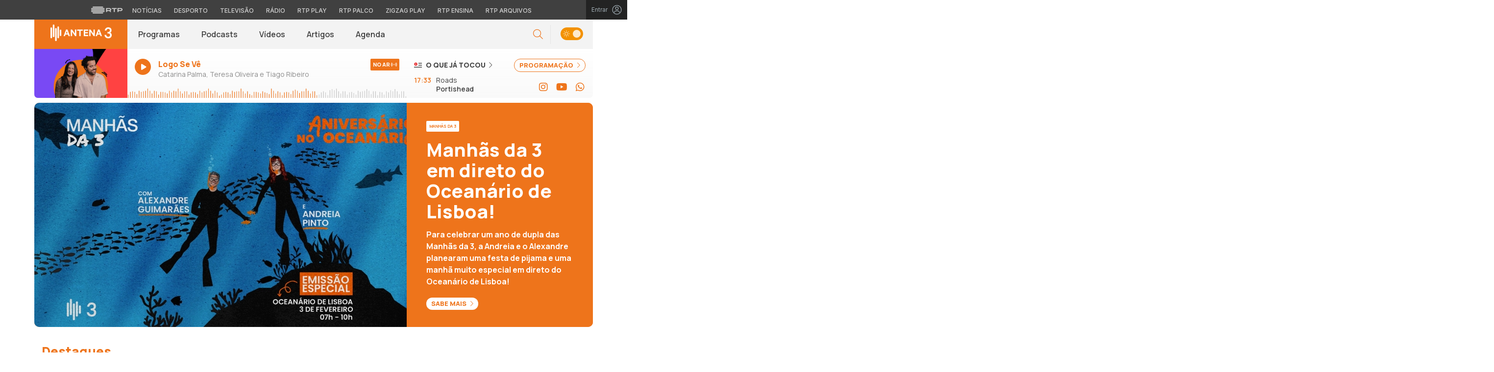

--- FILE ---
content_type: text/html; charset=UTF-8
request_url: https://antena3.rtp.pt/
body_size: 25523
content:

<!DOCTYPE html>
<html lang="pt-PT">
<head>

	<meta charset="UTF-8">
	<meta name="viewport" content="width=device-width, initial-scale=1.0, shrink-to-fit=no">
	<meta http-equiv="X-UA-Compatible" content="IE=edge">

	

	<link rel="profile" href="http://gmpg.org/xfn/11">
	<link rel="icon" href="https://antena3.rtp.pt/wp-content/themes/antena3/includes/img/favicon.ico" type="image/x-icon" />
	<link rel="shortcut icon" href="https://antena3.rtp.pt/wp-content/themes/antena3/includes/img/favicon.ico" type="image/x-icon" />

	<meta property="og:image" content="https://antena3.rtp.pt/wp-content/themes/antena3/includes/img/fallback_a3_16x9.jpg"><meta property="twitter:image" content="https://antena3.rtp.pt/wp-content/themes/antena3/includes/img/fallback_a3_16x9.jpg"><meta itemprop="image" content="https://antena3.rtp.pt/wp-content/themes/antena3/includes/img/fallback_a3_16x9.jpg">	<meta name='robots' content='index, follow, max-video-preview:-1, max-snippet:-1, max-image-preview:large' />
<script> var GEMIUS_rtp_area = "radio/canais-radio/antena-3/inicio"; </script>
	<!-- This site is optimized with the Yoast SEO plugin v19.7.2 - https://yoast.com/wordpress/plugins/seo/ -->
	<title>Antena 3 | RTP</title>
	<meta name="description" content="Emissão em direto da Antena 3. A rádio da nova música portuguesa e da cultura pop e indie. A Alternativa POP. Ouve a rádio online" />
	<link rel="canonical" href="https://antena3.rtp.pt/" />
	<link rel="next" href="https://antena3.rtp.pt/pagina/2/" />
	<meta property="og:locale" content="pt_PT" />
	<meta property="og:type" content="website" />
	<meta property="og:title" content="Antena 3 | RTP" />
	<meta property="og:description" content="Emissão em direto da Antena 3. A rádio da nova música portuguesa e da cultura pop e indie. A Alternativa POP. Ouve a rádio online." />
	<meta property="og:url" content="https://antena3.rtp.pt/" />
	<meta property="og:site_name" content="Antena 3 | RTP" />
	<meta property="og:image" content="https://antena3.rtp.pt/wp-content/uploads/2024/04/fallback_a3_16x9.jpg" />
	<meta property="og:image:width" content="2560" />
	<meta property="og:image:height" content="1440" />
	<meta property="og:image:type" content="image/jpeg" />
	<meta name="twitter:card" content="summary_large_image" />
	<!-- / Yoast SEO plugin. -->


<link rel='dns-prefetch' href='//www.rtp.pt' />
<link rel='dns-prefetch' href='//fonts.googleapis.com' />
<link rel='stylesheet' id='wp-block-library-css' href='https://antena3.rtp.pt/wp-includes/css/dist/block-library/style.min.css?ver=6.2.2' type='text/css' media='all' />
<link rel='stylesheet' id='classic-theme-styles-css' href='https://antena3.rtp.pt/wp-includes/css/classic-themes.min.css?ver=6.2.2' type='text/css' media='all' />
<style id='global-styles-inline-css' type='text/css'>
body{--wp--preset--color--black: #000000;--wp--preset--color--cyan-bluish-gray: #abb8c3;--wp--preset--color--white: #ffffff;--wp--preset--color--pale-pink: #f78da7;--wp--preset--color--vivid-red: #cf2e2e;--wp--preset--color--luminous-vivid-orange: #ff6900;--wp--preset--color--luminous-vivid-amber: #fcb900;--wp--preset--color--light-green-cyan: #7bdcb5;--wp--preset--color--vivid-green-cyan: #00d084;--wp--preset--color--pale-cyan-blue: #8ed1fc;--wp--preset--color--vivid-cyan-blue: #0693e3;--wp--preset--color--vivid-purple: #9b51e0;--wp--preset--gradient--vivid-cyan-blue-to-vivid-purple: linear-gradient(135deg,rgba(6,147,227,1) 0%,rgb(155,81,224) 100%);--wp--preset--gradient--light-green-cyan-to-vivid-green-cyan: linear-gradient(135deg,rgb(122,220,180) 0%,rgb(0,208,130) 100%);--wp--preset--gradient--luminous-vivid-amber-to-luminous-vivid-orange: linear-gradient(135deg,rgba(252,185,0,1) 0%,rgba(255,105,0,1) 100%);--wp--preset--gradient--luminous-vivid-orange-to-vivid-red: linear-gradient(135deg,rgba(255,105,0,1) 0%,rgb(207,46,46) 100%);--wp--preset--gradient--very-light-gray-to-cyan-bluish-gray: linear-gradient(135deg,rgb(238,238,238) 0%,rgb(169,184,195) 100%);--wp--preset--gradient--cool-to-warm-spectrum: linear-gradient(135deg,rgb(74,234,220) 0%,rgb(151,120,209) 20%,rgb(207,42,186) 40%,rgb(238,44,130) 60%,rgb(251,105,98) 80%,rgb(254,248,76) 100%);--wp--preset--gradient--blush-light-purple: linear-gradient(135deg,rgb(255,206,236) 0%,rgb(152,150,240) 100%);--wp--preset--gradient--blush-bordeaux: linear-gradient(135deg,rgb(254,205,165) 0%,rgb(254,45,45) 50%,rgb(107,0,62) 100%);--wp--preset--gradient--luminous-dusk: linear-gradient(135deg,rgb(255,203,112) 0%,rgb(199,81,192) 50%,rgb(65,88,208) 100%);--wp--preset--gradient--pale-ocean: linear-gradient(135deg,rgb(255,245,203) 0%,rgb(182,227,212) 50%,rgb(51,167,181) 100%);--wp--preset--gradient--electric-grass: linear-gradient(135deg,rgb(202,248,128) 0%,rgb(113,206,126) 100%);--wp--preset--gradient--midnight: linear-gradient(135deg,rgb(2,3,129) 0%,rgb(40,116,252) 100%);--wp--preset--duotone--dark-grayscale: url('#wp-duotone-dark-grayscale');--wp--preset--duotone--grayscale: url('#wp-duotone-grayscale');--wp--preset--duotone--purple-yellow: url('#wp-duotone-purple-yellow');--wp--preset--duotone--blue-red: url('#wp-duotone-blue-red');--wp--preset--duotone--midnight: url('#wp-duotone-midnight');--wp--preset--duotone--magenta-yellow: url('#wp-duotone-magenta-yellow');--wp--preset--duotone--purple-green: url('#wp-duotone-purple-green');--wp--preset--duotone--blue-orange: url('#wp-duotone-blue-orange');--wp--preset--font-size--small: 13px;--wp--preset--font-size--medium: 20px;--wp--preset--font-size--large: 36px;--wp--preset--font-size--x-large: 42px;--wp--preset--spacing--20: 0.44rem;--wp--preset--spacing--30: 0.67rem;--wp--preset--spacing--40: 1rem;--wp--preset--spacing--50: 1.5rem;--wp--preset--spacing--60: 2.25rem;--wp--preset--spacing--70: 3.38rem;--wp--preset--spacing--80: 5.06rem;--wp--preset--shadow--natural: 6px 6px 9px rgba(0, 0, 0, 0.2);--wp--preset--shadow--deep: 12px 12px 50px rgba(0, 0, 0, 0.4);--wp--preset--shadow--sharp: 6px 6px 0px rgba(0, 0, 0, 0.2);--wp--preset--shadow--outlined: 6px 6px 0px -3px rgba(255, 255, 255, 1), 6px 6px rgba(0, 0, 0, 1);--wp--preset--shadow--crisp: 6px 6px 0px rgba(0, 0, 0, 1);}:where(.is-layout-flex){gap: 0.5em;}body .is-layout-flow > .alignleft{float: left;margin-inline-start: 0;margin-inline-end: 2em;}body .is-layout-flow > .alignright{float: right;margin-inline-start: 2em;margin-inline-end: 0;}body .is-layout-flow > .aligncenter{margin-left: auto !important;margin-right: auto !important;}body .is-layout-constrained > .alignleft{float: left;margin-inline-start: 0;margin-inline-end: 2em;}body .is-layout-constrained > .alignright{float: right;margin-inline-start: 2em;margin-inline-end: 0;}body .is-layout-constrained > .aligncenter{margin-left: auto !important;margin-right: auto !important;}body .is-layout-constrained > :where(:not(.alignleft):not(.alignright):not(.alignfull)){max-width: var(--wp--style--global--content-size);margin-left: auto !important;margin-right: auto !important;}body .is-layout-constrained > .alignwide{max-width: var(--wp--style--global--wide-size);}body .is-layout-flex{display: flex;}body .is-layout-flex{flex-wrap: wrap;align-items: center;}body .is-layout-flex > *{margin: 0;}:where(.wp-block-columns.is-layout-flex){gap: 2em;}.has-black-color{color: var(--wp--preset--color--black) !important;}.has-cyan-bluish-gray-color{color: var(--wp--preset--color--cyan-bluish-gray) !important;}.has-white-color{color: var(--wp--preset--color--white) !important;}.has-pale-pink-color{color: var(--wp--preset--color--pale-pink) !important;}.has-vivid-red-color{color: var(--wp--preset--color--vivid-red) !important;}.has-luminous-vivid-orange-color{color: var(--wp--preset--color--luminous-vivid-orange) !important;}.has-luminous-vivid-amber-color{color: var(--wp--preset--color--luminous-vivid-amber) !important;}.has-light-green-cyan-color{color: var(--wp--preset--color--light-green-cyan) !important;}.has-vivid-green-cyan-color{color: var(--wp--preset--color--vivid-green-cyan) !important;}.has-pale-cyan-blue-color{color: var(--wp--preset--color--pale-cyan-blue) !important;}.has-vivid-cyan-blue-color{color: var(--wp--preset--color--vivid-cyan-blue) !important;}.has-vivid-purple-color{color: var(--wp--preset--color--vivid-purple) !important;}.has-black-background-color{background-color: var(--wp--preset--color--black) !important;}.has-cyan-bluish-gray-background-color{background-color: var(--wp--preset--color--cyan-bluish-gray) !important;}.has-white-background-color{background-color: var(--wp--preset--color--white) !important;}.has-pale-pink-background-color{background-color: var(--wp--preset--color--pale-pink) !important;}.has-vivid-red-background-color{background-color: var(--wp--preset--color--vivid-red) !important;}.has-luminous-vivid-orange-background-color{background-color: var(--wp--preset--color--luminous-vivid-orange) !important;}.has-luminous-vivid-amber-background-color{background-color: var(--wp--preset--color--luminous-vivid-amber) !important;}.has-light-green-cyan-background-color{background-color: var(--wp--preset--color--light-green-cyan) !important;}.has-vivid-green-cyan-background-color{background-color: var(--wp--preset--color--vivid-green-cyan) !important;}.has-pale-cyan-blue-background-color{background-color: var(--wp--preset--color--pale-cyan-blue) !important;}.has-vivid-cyan-blue-background-color{background-color: var(--wp--preset--color--vivid-cyan-blue) !important;}.has-vivid-purple-background-color{background-color: var(--wp--preset--color--vivid-purple) !important;}.has-black-border-color{border-color: var(--wp--preset--color--black) !important;}.has-cyan-bluish-gray-border-color{border-color: var(--wp--preset--color--cyan-bluish-gray) !important;}.has-white-border-color{border-color: var(--wp--preset--color--white) !important;}.has-pale-pink-border-color{border-color: var(--wp--preset--color--pale-pink) !important;}.has-vivid-red-border-color{border-color: var(--wp--preset--color--vivid-red) !important;}.has-luminous-vivid-orange-border-color{border-color: var(--wp--preset--color--luminous-vivid-orange) !important;}.has-luminous-vivid-amber-border-color{border-color: var(--wp--preset--color--luminous-vivid-amber) !important;}.has-light-green-cyan-border-color{border-color: var(--wp--preset--color--light-green-cyan) !important;}.has-vivid-green-cyan-border-color{border-color: var(--wp--preset--color--vivid-green-cyan) !important;}.has-pale-cyan-blue-border-color{border-color: var(--wp--preset--color--pale-cyan-blue) !important;}.has-vivid-cyan-blue-border-color{border-color: var(--wp--preset--color--vivid-cyan-blue) !important;}.has-vivid-purple-border-color{border-color: var(--wp--preset--color--vivid-purple) !important;}.has-vivid-cyan-blue-to-vivid-purple-gradient-background{background: var(--wp--preset--gradient--vivid-cyan-blue-to-vivid-purple) !important;}.has-light-green-cyan-to-vivid-green-cyan-gradient-background{background: var(--wp--preset--gradient--light-green-cyan-to-vivid-green-cyan) !important;}.has-luminous-vivid-amber-to-luminous-vivid-orange-gradient-background{background: var(--wp--preset--gradient--luminous-vivid-amber-to-luminous-vivid-orange) !important;}.has-luminous-vivid-orange-to-vivid-red-gradient-background{background: var(--wp--preset--gradient--luminous-vivid-orange-to-vivid-red) !important;}.has-very-light-gray-to-cyan-bluish-gray-gradient-background{background: var(--wp--preset--gradient--very-light-gray-to-cyan-bluish-gray) !important;}.has-cool-to-warm-spectrum-gradient-background{background: var(--wp--preset--gradient--cool-to-warm-spectrum) !important;}.has-blush-light-purple-gradient-background{background: var(--wp--preset--gradient--blush-light-purple) !important;}.has-blush-bordeaux-gradient-background{background: var(--wp--preset--gradient--blush-bordeaux) !important;}.has-luminous-dusk-gradient-background{background: var(--wp--preset--gradient--luminous-dusk) !important;}.has-pale-ocean-gradient-background{background: var(--wp--preset--gradient--pale-ocean) !important;}.has-electric-grass-gradient-background{background: var(--wp--preset--gradient--electric-grass) !important;}.has-midnight-gradient-background{background: var(--wp--preset--gradient--midnight) !important;}.has-small-font-size{font-size: var(--wp--preset--font-size--small) !important;}.has-medium-font-size{font-size: var(--wp--preset--font-size--medium) !important;}.has-large-font-size{font-size: var(--wp--preset--font-size--large) !important;}.has-x-large-font-size{font-size: var(--wp--preset--font-size--x-large) !important;}
.wp-block-navigation a:where(:not(.wp-element-button)){color: inherit;}
:where(.wp-block-columns.is-layout-flex){gap: 2em;}
.wp-block-pullquote{font-size: 1.5em;line-height: 1.6;}
</style>
<link rel='stylesheet' id='yith-infs-style-css' href='https://antena3.rtp.pt/wp-content/plugins/yith-infinite-scrolling/assets/css/frontend.css?ver=1.2.0' type='text/css' media='all' />
<link rel='stylesheet' id='antena3-bootstrap-css-css' href='https://antena3.rtp.pt/wp-content/themes/antena3/includes/css/bootstrap.min.css?ver=02122025' type='text/css' media='all' />
<link rel='stylesheet' id='antena3-owlCarousel-css-css' href='https://antena3.rtp.pt/wp-content/themes/antena3/includes/css/owl.carousel.min.css?ver=02122025' type='text/css' media='all' />
<link rel='stylesheet' id='antena3-owlCarousel-theme-css-css' href='https://antena3.rtp.pt/wp-content/themes/antena3/includes/css/owl.theme.default.min.css?ver=02122025' type='text/css' media='all' />
<link rel='stylesheet' id='fontawesome-font-css' href='https://antena3.rtp.pt/wp-content/themes/antena3/includes/fonts/fontawesome/css/all.min.css?ver=02122025' type='text/css' media='all' />
<link rel='stylesheet' id='roboto-font-css' href='https://fonts.googleapis.com/css2?family=Roboto%3Aital%2Cwght%400%2C100%3B0%2C300%3B0%2C400%3B0%2C500%3B0%2C700%3B0%2C900%3B1%2C100%3B1%2C300%3B1%2C400%3B1%2C500%3B1%2C700%3B1%2C900&#038;display=swap&#038;ver=02122025' type='text/css' media='all' />
<link rel='stylesheet' id='manrope-font-css' href='https://fonts.googleapis.com/css2?family=Manrope%3Awght%40200%3B300%3B400%3B500%3B600%3B700%3B800&#038;display=swap&#038;ver=02122025' type='text/css' media='all' />
<link rel='stylesheet' id='inter-font-css' href='https://fonts.googleapis.com/css2?family=Inter%3Awght%40100%3B200%3B300%3B400%3B500%3B600%3B700%3B800%3B900&#038;display=swap&#038;ver=02122025' type='text/css' media='all' />
<link rel='stylesheet' id='antena3-style-css' href='https://antena3.rtp.pt/wp-content/themes/antena3/style.css?ver=02122025' type='text/css' media='all' />
<link rel='stylesheet' id='msl-main-css' href='https://antena3.rtp.pt/wp-content/plugins/master-slider/public/assets/css/masterslider.main.css?ver=3.8.1' type='text/css' media='all' />
<link rel='stylesheet' id='msl-custom-css' href='https://antena3.rtp.pt/wp-content/uploads/master-slider/custom.css?ver=6.1' type='text/css' media='all' />
<script type='text/javascript' src='https://antena3.rtp.pt/wp-content/themes/antena3/includes/js/jquery-3-6-0.min.js' id='jquery-js'></script>
<script type='text/javascript' src='https://antena3.rtp.pt/wp-content/themes/antena3/includes/js/lazysizes.min.js?ver=02122025' id='antena3-lazysizes-js-js'></script>
<script>var ms_grabbing_curosr = 'https://antena3.rtp.pt/wp-content/plugins/master-slider/public/assets/css/common/grabbing.cur', ms_grab_curosr = 'https://antena3.rtp.pt/wp-content/plugins/master-slider/public/assets/css/common/grab.cur';</script>
<meta name="generator" content="MasterSlider 3.8.1 - Responsive Touch Image Slider | avt.li/msf" />

	<!-- Google tag (gtag.js) -->
	<script async src="https://www.googletagmanager.com/gtag/js?id=G-CBZDN7F1HX"></script>
	<script>
		window.dataLayer = window.dataLayer || [];
		function gtag(){dataLayer.push(arguments);}
		gtag('js', new Date());
		gtag('config', 'G-CBZDN7F1HX');
	</script>

</head>

	<body class="home blog theme _masterslider _ms_version_3.8.1">
		<div id="overlay" style="display:none;">

		<a href="#main" class="skip" aria-label="Saltar para o conteúdo">Saltar para o conteúdo</a>

		
		<link rel="preconnect" href="https://fonts.googleapis.com">
<link rel="preconnect" href="https://fonts.gstatic.com" crossorigin>
<link href="https://fonts.googleapis.com/css2?family=Inter:wght@100;200;300;400;500;600;700;800;900&display=swap" rel="stylesheet">
<script src="https://www.rtp.pt/common/js/keycloak.js"></script>
<script src="https://www.rtp.pt/common/js/sso-v2.js?ver=2024-11-05-19"></script>
<script src="https://www.rtp.pt/common/js/rtp-require.js?ver=25102024"></script>
<div class="navbar-rtp">
  <ul class="main-nav" role="navigation" aria-label="RTP" aria-roledescription="menu">
    <li>
      <button class="logo-rtp show-mobile-inline" onclick="slideToggle()" aria-label="Abrir menu RTP" aria-expanded="false">
        <svg width="64" height="15" viewBox="0 0 2000 450" fill="none" xmlns="http://www.w3.org/2000/svg">
        <path fill-rule="evenodd" clip-rule="evenodd" d="M0 317.258C0 334.238 14.189 348.11 31.795 348.11H829.065C846.641 348.11 860.936 334.238 860.936 317.258C860.936 300.382 846.641 286.593 829.065 286.593H31.795C14.189 286.593 0 300.382 0 317.258ZM0 225.058C0 242.042 14.189 255.914 31.795 255.914H829.065C846.641 255.914 860.936 242.042 860.936 225.058C860.936 208.186 846.641 194.393 829.065 194.393H31.795C14.189 194.393 0 208.186 0 225.058ZM0 132.861C0 149.846 14.189 163.714 31.795 163.714H829.065C846.641 163.714 860.936 149.846 860.936 132.861C860.936 115.99 846.641 102.197 829.065 102.197H31.795C14.189 102.197 0 115.99 0 132.861ZM92.3164 409.571C92.3164 426.617 106.53 440.307 124.082 440.307H736.854C754.536 440.307 768.62 426.617 768.62 409.571C768.62 392.578 754.536 378.789 736.854 378.789H124.082C106.53 378.789 92.3164 392.578 92.3164 409.571ZM124.082 10H736.854C754.536 10 768.62 23.79 768.62 40.783C768.62 57.829 754.536 71.518 736.854 71.518H124.082C106.53 71.518 92.3164 57.829 92.3164 40.783C92.3164 23.79 106.53 10 124.082 10Z" fill="white"/>
        <path fill-rule="evenodd" clip-rule="evenodd" d="M1321.88 157.17V101.533H1629.98V157.17H1507.04V349.327H1444.98V157.17H1321.88ZM1743.31 287.203V349.327H1682V101.533H1904.55C1957.32 101.533 2000 143.08 2000 194.393C2000 245.674 1957.32 287.203 1904.55 287.203H1743.31ZM1743.31 157.17V231.531H1900.27C1921.39 231.531 1938.29 214.765 1938.29 194.393C1938.29 173.889 1921.39 157.17 1900.27 157.17H1743.31ZM1013.77 287.635V349.327H952.451V101.533H1181.07C1233.78 101.533 1276.48 143.08 1276.48 194.361C1276.48 227.455 1258.67 256.586 1231.89 272.699L1276.48 349.327H1209.27L1172.88 287.635H1013.77ZM1013.77 157.17V231.562H1176.75C1197.93 231.562 1214.83 214.742 1214.83 194.361C1214.83 173.881 1197.93 157.17 1176.75 157.17H1013.77Z" fill="white"/>
        </svg>
        <i class="chevron-down-rtp"></i>
      </button>
      <a class="logo-rtp show-desktop-inline" href="https://www.rtp.pt" target="_blank" aria-label="Visitar o site da RTP">
        <svg width="64" height="15" viewBox="0 0 2000 450" fill="none" xmlns="http://www.w3.org/2000/svg">
        <path fill-rule="evenodd" clip-rule="evenodd" d="M0 317.258C0 334.238 14.189 348.11 31.795 348.11H829.065C846.641 348.11 860.936 334.238 860.936 317.258C860.936 300.382 846.641 286.593 829.065 286.593H31.795C14.189 286.593 0 300.382 0 317.258ZM0 225.058C0 242.042 14.189 255.914 31.795 255.914H829.065C846.641 255.914 860.936 242.042 860.936 225.058C860.936 208.186 846.641 194.393 829.065 194.393H31.795C14.189 194.393 0 208.186 0 225.058ZM0 132.861C0 149.846 14.189 163.714 31.795 163.714H829.065C846.641 163.714 860.936 149.846 860.936 132.861C860.936 115.99 846.641 102.197 829.065 102.197H31.795C14.189 102.197 0 115.99 0 132.861ZM92.3164 409.571C92.3164 426.617 106.53 440.307 124.082 440.307H736.854C754.536 440.307 768.62 426.617 768.62 409.571C768.62 392.578 754.536 378.789 736.854 378.789H124.082C106.53 378.789 92.3164 392.578 92.3164 409.571ZM124.082 10H736.854C754.536 10 768.62 23.79 768.62 40.783C768.62 57.829 754.536 71.518 736.854 71.518H124.082C106.53 71.518 92.3164 57.829 92.3164 40.783C92.3164 23.79 106.53 10 124.082 10Z" fill="white"/>
        <path fill-rule="evenodd" clip-rule="evenodd" d="M1321.88 157.17V101.533H1629.98V157.17H1507.04V349.327H1444.98V157.17H1321.88ZM1743.31 287.203V349.327H1682V101.533H1904.55C1957.32 101.533 2000 143.08 2000 194.393C2000 245.674 1957.32 287.203 1904.55 287.203H1743.31ZM1743.31 157.17V231.531H1900.27C1921.39 231.531 1938.29 214.765 1938.29 194.393C1938.29 173.889 1921.39 157.17 1900.27 157.17H1743.31ZM1013.77 287.635V349.327H952.451V101.533H1181.07C1233.78 101.533 1276.48 143.08 1276.48 194.361C1276.48 227.455 1258.67 256.586 1231.89 272.699L1276.48 349.327H1209.27L1172.88 287.635H1013.77ZM1013.77 157.17V231.562H1176.75C1197.93 231.562 1214.83 214.742 1214.83 194.361C1214.83 173.881 1197.93 157.17 1176.75 157.17H1013.77Z" fill="white"/>
        </svg>
        <i class="chevron-down-rtp"></i>
      </a>
    </li>
    <li>
      <ul class="dropdown-rtp" id="dropdown-rtp">
        <li><a href="https://www.rtp.pt/noticias/" target="_blank" aria-label="Aceder às Notícias da RTP">Notícias</a></li>
        <li><a href="https://www.rtp.pt/noticias/desporto" target="_blank" aria-label="Aceder ao Desporto da RTP">Desporto</a></li>
        <li><a href="https://www.rtp.pt/tv/" target="_blank" aria-label="Aceder à secção de Televisão da RTP">Televisão</a></li>
        <li><a href="https://www.rtp.pt/radio/" target="_blank" aria-label="Aceder à secção de Rádio da RTP">Rádio</a></li>
        <li><a href="https://www.rtp.pt/play/" target="_blank" aria-label="Aceder à RTP Play">RTP Play</a></li>
        <li><a href="https://www.rtp.pt/play/palco/" target="_blank" aria-label="Aceder à RTP Palco">RTP Palco</a></li>
        <li><a href="https://www.rtp.pt/play/zigzag/" target="_blank" aria-label="Aceder ao Zigzag Play">Zigzag Play</a></li>
        <li><a href="https://ensina.rtp.pt/" target="_blank" aria-label="Aceder ao RTP Ensina">RTP Ensina</a></li>
        <li><a href="https://arquivos.rtp.pt/" target="_blank" aria-label="Aceder ao RTP Arquivos">RTP Arquivos</a></li>
      </ul>
    </li>
  </ul>

  <div id="sso-placeholder">
  </div>

</div>

<div class="bg-takeover">
  <div class="container takeover">
    <div class="row">
      <div id='leaderboard'></div>
    </div>
  </div>
  <div class="layer popover" id='multiusos'></div>
  <div class="layer popover" id="Intro_Web"></div>
  <div class="layer popover" id='multiusos-oop'></div>
</div>


<style>
body{
  -webkit-font-smoothing: antialiased;
}

.bg-takeover>.container {
  position: relative;
  max-width: none !important;
}

#leaderboard{
  line-height: 0 !important;
  margin: 0 auto;
  text-align: center;
}

.layer.popover {
  position: fixed;
  z-index: 100;
  top: 0;
  left: 0;
  width: 1px !important;
  height: 1px !important;
  margin: 0 !important;
  max-width: none !important;
  border: 0 !important;
  background-color: transparent !important;
}

.navbar-rtp{
  width: 100%;
  height:40px;
  background-color: #404040;
  font-family: 'Inter';
  text-align: center;
  position: relative;
}

.navbar-rtp .main-nav{
  display: inline-flex;
  height: 100%; 
}

.navbar-rtp ul{
  list-style: none;
  margin:0;
  padding: 0;
  align-self: center;
}

.navbar-rtp ul li{
  display: inline-flex;
}

.navbar-rtp .logo-rtp{
  opacity: 0.78;
  margin-right: 10px;
  text-decoration:none;
  display: inline-flex;
  align-items: center;
}

.logo-rtp.show-mobile-inline{
  padding:12.5px;
  top:0;
  margin:0;
  background: none;
	color: inherit;
	border: none;
	font: inherit;
	cursor: pointer;
	outline: inherit;
}

.navbar-rtp .dropdown-rtp li a{
  font-size: 12px;
  font-weight: 500;
  padding: 0 10px;
  text-transform: uppercase;
  text-decoration: none;
  display: inline-block;
  color: #fff;
  opacity: 0.78;
}

.navbar-rtp .dropdown-rtp li a:hover,
.navbar-rtp .logo-rtp:hover{
  opacity: 0.5;
}

.chevron-down-rtp {
  box-sizing: border-box;
  position: relative;
  display: none;
  width: 8px;
  height: 8px;
  border: 2px solid transparent;
  border-radius: 100px;
  color: #fff;
  top: 0px;
  right: -8px;
}

.chevron-down-rtp::after {
  content: "";
  display: block;
  box-sizing: border-box;
  position: absolute;
  width: 8px;
  height: 8px;
  border-bottom: 2px solid;
  border-right: 2px solid;
  transform: rotate(45deg);
  top: -4px;
  transform-origin: 5px 6px;
  transition: transform 0.3s ease-in-out;
}

.chevron-down-rtp.rotate-chevron::after{
  transform: rotate(-135deg);
}

.sso-wraper{
  position: absolute;
  top: 0;
  right: 0;
  background-color: #232323;
  color: #A0ACB3;
  height: 100%;
  padding: 0 11px;
  font-size: 12px;
  display: flex;
  flex-direction: row;
  align-items: center;
  text-decoration: none;
}

.sso-wraper:hover{
  color: #A0ACB3;
}

.sso-wraper span {
  margin-right: 9px;
}

.sso-user{
  font-size: 8px;
  font-weight: 600;
  line-height: 20px;
  width: 20px;
  height: 20px;
  text-align: center;
  color: #fff;
  background-color: #0074FF;
  border-radius: 50%;
}

@media (min-width: 992px){

  .dropdown-rtp{
    display: block !important;
  }

  .show-mobile-inline,
  .show-mobile-block{
    display: none !important;
  }

  .show-desktop-inline{
    display: inline-flex !important;
  }

  .show-desktop-block{
    display: block !important;
  }

}

@media (max-width: 991px){

  .dropdown-rtp{
    display: none;
  }

  .navbar-rtp .dropdown-rtp{
    position: absolute;
    top: 40px;
    border-top: 1px solid #8D8D8D;
    width: 100%;
    z-index: 99999999999;
    background-color: #404040;
    padding: 10px 0;
    left: 0;
  }

  .navbar-rtp ul li{
    display: block;
  }

  .navbar-rtp .dropdown-rtp li a{
    font-size: 22px;
    font-weight: 600;
    padding: 10px;
    text-transform: uppercase;
    display: block;
    opacity: 0.8;
  }

  .chevron-down-rtp{
    display: inline-block;
  }

  .show-mobile-inline{
    display: inline-flex !important;
  }

  .show-desktop-block{
    display: block !important;
  }

  .show-desktop-inline,
  .show-desktop-block{
    display: none !important;
  }

}
</style>

<style>
#sso-menu{
  border-top-left-radius: 0 !important;
  border-top-right-radius: 0 !important;
  top: 40px !important;
  right: 0 !important;
  z-index: 99999 !important!
}

#sso-menu p{
  font-size: 12px !important;
  line-height: 16px !important;
  color: #fff;
  text-align:left;
}

#sso-menu button{
  display:block;
  border:0;
  background-color: transparent;
  color: #fff !important;
  font-size:12px;
  font-weight:400;
  padding: 10px 0 10px 28px;
  font-family: 'Inter', sans-serif;
  position:relative;
  cursor:pointer;
  width: 100%;
  text-align: left;
  border-bottom: 1px dotted rgba(160,178,200,0.3);
}

#sso-menu button:last-child{
  border-bottom:0;
}

#sso-menu button:hover{
  color: #0074FF;
}

#sso-menu button::before{
  content: ' ';
  background-repeat: no-repeat;
  position:absolute;
  left: 0;
  top:7px;
  display:block;
  width: 20px;
  height: 20px;
}

#sso-menu button.sso-menu-logout::before{
  background-image: url("data:image/svg+xml,%3Csvg width='21' height='21' viewBox='0 0 21 21' fill='none' xmlns='http://www.w3.org/2000/svg'%3E%3Cpath d='M8.09082 3.22064H4.75749C4.31546 3.22064 3.89154 3.39624 3.57898 3.7088C3.26642 4.02136 3.09082 4.44528 3.09082 4.88731V16.554C3.09082 16.996 3.26642 17.4199 3.57898 17.7325C3.89154 18.045 4.31546 18.2206 4.75749 18.2206H8.09082' stroke='%23fff' stroke-width='1.5' stroke-linecap='round' stroke-linejoin='round'/%3E%3Cpath d='M12.2578 14.8873L8.09115 10.7206L12.2578 6.55396' stroke='%23fff' stroke-width='1.5' stroke-linecap='round' stroke-linejoin='round'/%3E%3Cpath d='M8.09082 10.7206H18.0908' stroke='%23fff' stroke-width='1.5' stroke-linecap='round' stroke-linejoin='round'/%3E%3C/svg%3E");
}

#sso-menu button.sso-menu-favorites::before{
  background-image: url("data:image/svg+xml,%3Csvg width='21' height='21' viewBox='0 0 21 21' fill='none' xmlns='http://www.w3.org/2000/svg'%3E%3Cpath d='M9.4688 3.83486C9.92672 2.9037 11.2543 2.9037 11.7122 3.83487L13.133 6.72394C13.3145 7.09314 13.6662 7.34935 14.0732 7.40908L17.2602 7.87663C18.2836 8.02678 18.6922 9.2841 17.9525 10.0072L15.6425 12.2655C15.349 12.5525 15.2151 12.9653 15.2842 13.3699L15.8283 16.5541C16.0029 17.5759 14.9294 18.354 14.0127 17.8701L11.174 16.3717C10.8089 16.1789 10.3721 16.1789 10.007 16.3717L7.16831 17.8701C6.25154 18.354 5.17805 17.5759 5.35266 16.5541L5.89675 13.3699C5.96589 12.9653 5.83197 12.5525 5.53844 12.2655L3.22844 10.0072C2.48879 9.2841 2.89738 8.02678 3.92083 7.87663L7.10776 7.40908C7.51483 7.34935 7.86645 7.09314 8.04801 6.72394L9.4688 3.83486Z' stroke='white' stroke-width='1.5' stroke-linecap='round' stroke-linejoin='round'/%3E%3C/svg%3E%0A");
}

#sso-menu button.sso-menu-manage::before{
  background-image: url("data:image/svg+xml,%3Csvg width='20' height='20' viewBox='0 0 22 20' fill='none' xmlns='http://www.w3.org/2000/svg'%3E%3Cpath d='M16.3191 5.4273C16.3191 5.25729 16.3864 5.09424 16.5061 4.97402C16.6258 4.85381 16.7882 4.78627 16.9574 4.78627H20.3617C20.531 4.78627 20.6933 4.85381 20.813 4.97402C20.9328 5.09424 21 5.25729 21 5.4273C21 5.59731 20.9328 5.76035 20.813 5.88057C20.6933 6.00079 20.531 6.06832 20.3617 6.06832H16.9574C16.7882 6.06832 16.6258 6.00079 16.5061 5.88057C16.3864 5.76035 16.3191 5.59731 16.3191 5.4273ZM1.6383 6.06832H12.9149V7.9914C12.9149 8.16141 12.9821 8.32446 13.1018 8.44467C13.2216 8.56489 13.3839 8.63242 13.5532 8.63242C13.7225 8.63242 13.8848 8.56489 14.0045 8.44467C14.1242 8.32446 14.1915 8.16141 14.1915 7.9914V2.86319C14.1915 2.69318 14.1242 2.53014 14.0045 2.40992C13.8848 2.2897 13.7225 2.22217 13.5532 2.22217C13.3839 2.22217 13.2216 2.2897 13.1018 2.40992C12.9821 2.53014 12.9149 2.69318 12.9149 2.86319V4.78627H1.6383C1.46901 4.78627 1.30666 4.85381 1.18695 4.97402C1.06725 5.09424 1 5.25729 1 5.4273C1 5.59731 1.06725 5.76035 1.18695 5.88057C1.30666 6.00079 1.46901 6.06832 1.6383 6.06832ZM20.3617 13.9316H10.1489C9.97965 13.9316 9.8173 13.9991 9.69759 14.1193C9.57789 14.2395 9.51064 14.4026 9.51064 14.5726C9.51064 14.7426 9.57789 14.9057 9.69759 15.0259C9.8173 15.1461 9.97965 15.2136 10.1489 15.2136H20.3617C20.531 15.2136 20.6933 15.1461 20.813 15.0259C20.9328 14.9057 21 14.7426 21 14.5726C21 14.4026 20.9328 14.2395 20.813 14.1193C20.6933 13.9991 20.531 13.9316 20.3617 13.9316ZM6.74468 11.3675C6.57539 11.3675 6.41304 11.435 6.29334 11.5552C6.17363 11.6754 6.10638 11.8385 6.10638 12.0085V13.9316H1.6383C1.46901 13.9316 1.30666 13.9991 1.18695 14.1193C1.06725 14.2395 1 14.4026 1 14.5726C1 14.7426 1.06725 14.9057 1.18695 15.0259C1.30666 15.1461 1.46901 15.2136 1.6383 15.2136H6.10638V17.1367C6.10638 17.3067 6.17363 17.4698 6.29334 17.59C6.41304 17.7102 6.57539 17.7777 6.74468 17.7777C6.91397 17.7777 7.07632 17.7102 7.19603 17.59C7.31573 17.4698 7.38298 17.3067 7.38298 17.1367V12.0085C7.38298 11.8385 7.31573 11.6754 7.19603 11.5552C7.07632 11.435 6.91397 11.3675 6.74468 11.3675Z' fill='white' stroke='white' stroke-width='0.2'/%3E%3C/svg%3E");
}

#sso-menu button.sso-menu-manage:hover::before{
  background-image: url("data:image/svg+xml,%3Csvg width='20' height='20' viewBox='0 0 22 20' fill='none' xmlns='http://www.w3.org/2000/svg'%3E%3Cpath d='M16.3191 5.4273C16.3191 5.25729 16.3864 5.09424 16.5061 4.97402C16.6258 4.85381 16.7882 4.78627 16.9574 4.78627H20.3617C20.531 4.78627 20.6933 4.85381 20.813 4.97402C20.9328 5.09424 21 5.25729 21 5.4273C21 5.59731 20.9328 5.76035 20.813 5.88057C20.6933 6.00079 20.531 6.06832 20.3617 6.06832H16.9574C16.7882 6.06832 16.6258 6.00079 16.5061 5.88057C16.3864 5.76035 16.3191 5.59731 16.3191 5.4273ZM1.6383 6.06832H12.9149V7.9914C12.9149 8.16141 12.9821 8.32446 13.1018 8.44467C13.2216 8.56489 13.3839 8.63242 13.5532 8.63242C13.7225 8.63242 13.8848 8.56489 14.0045 8.44467C14.1242 8.32446 14.1915 8.16141 14.1915 7.9914V2.86319C14.1915 2.69318 14.1242 2.53014 14.0045 2.40992C13.8848 2.2897 13.7225 2.22217 13.5532 2.22217C13.3839 2.22217 13.2216 2.2897 13.1018 2.40992C12.9821 2.53014 12.9149 2.69318 12.9149 2.86319V4.78627H1.6383C1.46901 4.78627 1.30666 4.85381 1.18695 4.97402C1.06725 5.09424 1 5.25729 1 5.4273C1 5.59731 1.06725 5.76035 1.18695 5.88057C1.30666 6.00079 1.46901 6.06832 1.6383 6.06832ZM20.3617 13.9316H10.1489C9.97965 13.9316 9.8173 13.9991 9.69759 14.1193C9.57789 14.2395 9.51064 14.4026 9.51064 14.5726C9.51064 14.7426 9.57789 14.9057 9.69759 15.0259C9.8173 15.1461 9.97965 15.2136 10.1489 15.2136H20.3617C20.531 15.2136 20.6933 15.1461 20.813 15.0259C20.9328 14.9057 21 14.7426 21 14.5726C21 14.4026 20.9328 14.2395 20.813 14.1193C20.6933 13.9991 20.531 13.9316 20.3617 13.9316ZM6.74468 11.3675C6.57539 11.3675 6.41304 11.435 6.29334 11.5552C6.17363 11.6754 6.10638 11.8385 6.10638 12.0085V13.9316H1.6383C1.46901 13.9316 1.30666 13.9991 1.18695 14.1193C1.06725 14.2395 1 14.4026 1 14.5726C1 14.7426 1.06725 14.9057 1.18695 15.0259C1.30666 15.1461 1.46901 15.2136 1.6383 15.2136H6.10638V17.1367C6.10638 17.3067 6.17363 17.4698 6.29334 17.59C6.41304 17.7102 6.57539 17.7777 6.74468 17.7777C6.91397 17.7777 7.07632 17.7102 7.19603 17.59C7.31573 17.4698 7.38298 17.3067 7.38298 17.1367V12.0085C7.38298 11.8385 7.31573 11.6754 7.19603 11.5552C7.07632 11.435 6.91397 11.3675 6.74468 11.3675Z' fill='%230074FF' stroke='%230074FF' stroke-width='0.2'/%3E%3C/svg%3E");
}

#sso-menu button.sso-menu-favorites:hover::before{
  background-image: url("data:image/svg+xml,%3Csvg width='21' height='21' viewBox='0 0 21 21' fill='none' xmlns='http://www.w3.org/2000/svg'%3E%3Cpath d='M9.4688 3.83486C9.92672 2.9037 11.2543 2.9037 11.7122 3.83487L13.133 6.72394C13.3145 7.09314 13.6662 7.34935 14.0732 7.40908L17.2602 7.87663C18.2836 8.02678 18.6922 9.2841 17.9525 10.0072L15.6425 12.2655C15.349 12.5525 15.2151 12.9653 15.2842 13.3699L15.8283 16.5541C16.0029 17.5759 14.9294 18.354 14.0127 17.8701L11.174 16.3717C10.8089 16.1789 10.3721 16.1789 10.007 16.3717L7.16831 17.8701C6.25154 18.354 5.17805 17.5759 5.35266 16.5541L5.89675 13.3699C5.96589 12.9653 5.83197 12.5525 5.53844 12.2655L3.22844 10.0072C2.48879 9.2841 2.89738 8.02678 3.92083 7.87663L7.10776 7.40908C7.51483 7.34935 7.86645 7.09314 8.04801 6.72394L9.4688 3.83486Z' stroke='%230074FF' stroke-width='1.5' stroke-linecap='round' stroke-linejoin='round'/%3E%3C/svg%3E%0A");
}

#sso-menu button.sso-menu-logout:hover::before{
  background-image: url("data:image/svg+xml,%3Csvg width='21' height='21' viewBox='0 0 21 21' fill='none' xmlns='http://www.w3.org/2000/svg'%3E%3Cpath d='M8.09082 3.22064H4.75749C4.31546 3.22064 3.89154 3.39624 3.57898 3.7088C3.26642 4.02136 3.09082 4.44528 3.09082 4.88731V16.554C3.09082 16.996 3.26642 17.4199 3.57898 17.7325C3.89154 18.045 4.31546 18.2206 4.75749 18.2206H8.09082' stroke='%230074FF' stroke-width='1.5' stroke-linecap='round' stroke-linejoin='round'/%3E%3Cpath d='M12.2578 14.8873L8.09115 10.7206L12.2578 6.55396' stroke='%230074FF' stroke-width='1.5' stroke-linecap='round' stroke-linejoin='round'/%3E%3Cpath d='M8.09082 10.7206H18.0908' stroke='%230074FF' stroke-width='1.5' stroke-linecap='round' stroke-linejoin='round'/%3E%3C/svg%3E");
}

@media (max-width: 1022px) {

  #sso-menu{
    background-color: rgba(36, 35, 37, 0.9) !important;
    width:100% !important;
    position: fixed !important;
    left: 0 !important;
  }

  #sso-menu button,
  #sso-menu p{
    font-size: 22px !important;
    font-weight:500 !important;
  }

  #sso-menu button::before{
    top: 16px !important;
  }

}
</style>

<script>
$(document).ready(function(){

  $('.logo-rtp').click(function(){
    if ($(window).width() < 992) {
      $('.dropdown-rtp').slideToggle();
      $('.chevron-down-rtp').toggleClass('rotate-chevron');
      $(this).attr('aria-expanded', function (i, attr) {
          return attr == 'true' ? 'false' : 'true';
      });
    }
  });

  if (typeof RTPSSOHELPER  !== 'undefined') {
    const placeholder = document.getElementById('sso-placeholder');
    console.log('placeholder', placeholder);

    //var sso = RTPSSOHELPER.createSSOObject({sso:sso, ut: (1000*60*60*5), placeholder: placeholder, menu: menu, debug:true});
    var sso = RTPSSOHELPER.createSSOObject({sso:sso, ut: (1000*60*60*5), placeholder: placeholder, debug:true});
  }

});

//ROTATE THE CHEVRON - falta implementar só acontecer em mobile
// var logo = document.querySelector('.logo-rtp');
// var chevron = document.querySelector('.chevron-down-rtp');
//
// logo.onclick = function() {
//   chevron.classList.toggle('rotate-chevron');
// }
</script>

		<div class="mask-body"></div>

    <div class="container">
      <div class="row">
        <div class="w-100">
          <nav class="navbar navbar-expand-lg p-0" aria-roledescription="menu" aria-label="Antena 3 | RTP">
						<h1 class="navbar-logo col-8 col-md-2 h-100 mr-auto">
				<a href="https://antena3.rtp.pt/" title="Aceder à página inicial">
					<img src="//cdn-images.rtp.pt/common/img/channels/logos/color-negative/horizontal/antena3.png?w=350&q=90" alt="Antena 3 | RTP" width="125">
				</a>
			</h1>
						<button class="navbar-toggler" type="button" data-toggle="collapse" data-target="#navbarNavDropdown" aria-controls="navbarNavDropdown" aria-expanded="false" aria-label="Menu Antena 3 | RTP">
			<div class="navbar-toggler-icon">
				<div class="bar1"></div>
				<div class="invis"></div>
				<div class="bar3"></div>
			</div>
            </button>
            <div class="collapse navbar-collapse" id="navbarNavDropdown">

				<div class="search-input-mobile d-block d-lg-none">
					

<form role="search" method="get" class="search-form" action="https://antena3.rtp.pt/">
	<input type="search" id="search-form-6980e7000a6bd" class="search-control" placeholder="pesquisar_" aria-label="Pesquisar" value="" name="s" />
	<button type="submit" class="search-submit" style="display:none;" aria-label="Submeter Pesquisa"></button>
	<a class="close-btn d-none d-lg-block" href="javascript:;" title="Fechar barra de pesquisa" role="button"><i class="fal fa-times"></i></a>
</form>
					<a class="close-btn" href="javascript:;" title="Pesquisar" role="button"><i class="fal fa-search"></i></a>
				</div>

					
	              <ul class="navbar-nav h-100 w-100">
	                <li class="nav-item h-100">
	                  <a class="nav-link h-100" href="https://antena3.rtp.pt/programas/" title="Aceder a Programas">Programas</a>
	                </li>
	                <li class="nav-item h-100">
	                  <a class="nav-link h-100" href="https://antena3.rtp.pt/podcasts/" title="Aceder a Podcasts">Podcasts</a>
	                </li>
					<li class="nav-item h-100">
						<a class="nav-link h-100" href="https://antena3.rtp.pt/videos/" title="Aceder a Vídeos">Vídeos</a>
					</li>
					<li class="nav-item h-100">
						<a class="nav-link h-100" href="https://antena3.rtp.pt/artigos/" title="Aceder a Artigos">Artigos</a>
					</li>
					<li class="nav-item h-100">
						<a class="nav-link h-100" href="https://antena3.rtp.pt/agenda/" title="Aceder a Agenda">Agenda</a>
					</li>
					<li class="nav-item h-100 d-block d-lg-none">
						<a class="nav-link h-100" href="https://antena3.rtp.pt/ja-tocou/ " title="Aceder à página Já Tocou">O que já tocou</a>
					</li>
					<li class="nav-item h-100 d-block d-lg-none">
						<a class="nav-link h-100" href="https://antena3.rtp.pt/programacao/" title="Aceder à Programação">Programação</a>
					</li>
				  </ul>

					
					<div class="nav-social-mobile">
						<ul class="list-unstyled m-0 nav-social-links text-center d-block d-lg-none">
			              			              <li>
							<a href="https://www.instagram.com/antena3rtp/" target="_blank" title="Aceder ao Instagram"><i class="fa-brands fa-instagram"></i>
								<span class="sr-only">Aceder ao Instagram da Antena 3</span>
							</a>
						  </li>
			              			              			              <li>
							<a href="https://www.youtube.com/antena3rtp" target="_blank" title="Aceder ao YouTube"><i class="fa-brands fa-youtube"></i>
								<span class="sr-only">Aceder ao YouTube da Antena 3</span>
							</a>
						   </li>
			              			              			              <li>
							<a href="https://wa.me/924125258" target="_blank" title="Aceder ao WhatsApp"><i class="fa-brands fa-whatsapp"></i>
								<span class="sr-only">Aceder ao WhatsApp da Antena 3</span>
							</a>
						  </li>
			              			            </ul>
					</div>

					<div class="ml-auto search-icon-container d-none d-lg-flex">

						<a class="search-icon" href="javascript:;" title="Abre campo de pesquisa" role="button">
							<i class="fal fa-search"></i>
						</a>

						<div class="search-input">
							

<form role="search" method="get" class="search-form" action="https://antena3.rtp.pt/">
	<input type="search" id="search-form-6980e7000db06" class="search-control" placeholder="pesquisar_" aria-label="Pesquisar" value="" name="s" />
	<button type="submit" class="search-submit" style="display:none;" aria-label="Submeter Pesquisa"></button>
	<a class="close-btn d-none d-lg-block" href="javascript:;" title="Fechar barra de pesquisa" role="button"><i class="fal fa-times"></i></a>
</form>
						</div>

						<div class="theme-container">
							<div class="theme__switcher">
								<div class="switcher">
									<input class="sr-only" type="checkbox" id="theme_switcher" checked aria-label="Mudar entre o tema escuro e claro">
									<label for="theme_switcher"></label>
								</div>
							</div>
						</div>

					</div>

          </div>
        </nav>
      </div>
    </div>

	<div class="row playing-now-section" id="epg-live">

  <a href="javascript:void(0);" title="Ouvir Antena 3 em direto" onclick="window.open('https://www.rtp.pt/play/popup/antena3', '_blank', 'height=690,width=360');" class="d-none d-md-block col-2 playing-now-img" id="liveImagem">
  </a>

  <div class="col-12 col-md-6 playing-now-data">
    <a href="javascript:void(0);" onclick="window.open('https://www.rtp.pt/play/popup/antena3', '_blank', 'height=690,width=360');" title="Ouvir Antena 3 em direto">
      <div class="playing-now-icon-section">
        <span class="playing-now-icon">
          <i class="fas fa-play"></i>
        </span>
      </div>
      <div class="playing-now-live w-100">
        <p class="program-title" id="liveTitulo">_</p>
        <p class="program-description" id="animador">_</p>
      </div>
      <div class="playing-now-label-section float-right">
        <span class="playing-now-label">
          NO AR
          <i class="far fa-signal-stream"></i>
        </span>
      </div>
      <div class="playing-now-progress-bar">

        <svg class="soundwaves" viewBox="0 0 515 17" version="1.1" xmlns="http://www.w3.org/2000/svg" xmlns:xlink="http://www.w3.org/1999/xlink">
  <defs>
   <linearGradient id="grad">
      <stop offset="0%" style="stop-color:#EE741B;" />
      <stop class="time-gone" offset="0" style="stop-color:#EE741B;" />
      <stop class="time-gone" offset="0" style="stop-color:#C4C4C4;" />
      <stop offset="100%" style="stop-color:#C4C4C4;" />
   </linearGradient>
 </defs>
  <g stroke="none" stroke-width="1" fill="url(#grad)" fill-rule="evenodd">
      <path d="M1,11 L2,11 L2,17 L1,17 L1,11 Z M5,6 L6,6 L6,17 L5,17 L5,6 Z M9,5 L10,5 L10,17 L9,17 L9,5 Z M13,6 L14,6 L14,17 L13,17 L13,6 Z M17,10 L18,10 L18,17 L17,17 L17,10 Z M21,4 L22,4 L22,17 L21,17 L21,4 Z M25,6 L26,6 L26,17 L25,17 L25,6 Z M29,5 L30,5 L30,17 L29,17 L29,5 Z M33,4 L34,4 L34,17 L33,17 L33,4 Z M37,0 L38,0 L38,17 L37,17 L37,0 Z M41,4 L42,4 L42,17 L41,17 L41,4 Z M45,9 L46,9 L46,17 L45,17 L45,9 Z M49,4 L50,4 L50,17 L49,17 L49,4 Z M53,5 L54,5 L54,17 L53,17 L53,5 Z M57,11 L58,11 L58,17 L57,17 L57,11 Z M61,6 L62,6 L62,17 L61,17 L61,6 Z M65,6 L66,6 L66,17 L65,17 L65,6 Z M69,7 L70,7 L70,17 L69,17 L69,7 Z M73,9 L74,9 L74,17 L73,17 L73,9 Z M77,4 L78,4 L78,17 L77,17 L77,4 Z M81,7 L82,7 L82,17 L81,17 L81,7 Z M85,4 L86,4 L86,17 L85,17 L85,4 Z M89,5 L90,5 L90,17 L89,17 L89,5 Z M93,0 L94,0 L94,17 L93,17 L93,0 Z M97,5 L98,5 L98,17 L97,17 L97,5 Z M101,9 L102,9 L102,17 L101,17 L101,9 Z M105,5 L106,5 L106,17 L105,17 L105,5 Z M109,5 L110,5 L110,17 L109,17 L109,5 Z M113,11 L114,11 L114,17 L113,17 L113,11 Z M129,10 L130,10 L130,17 L129,17 L129,10 Z M133,4 L134,4 L134,17 L133,17 L133,4 Z M137,7 L138,7 L138,17 L137,17 L137,7 Z M141,5 L142,5 L142,17 L141,17 L141,5 Z M145,4 L146,4 L146,17 L145,17 L145,4 Z M149,0 L150,0 L150,17 L149,17 L149,0 Z M153,4 L154,4 L154,17 L153,17 L153,4 Z M157,9 L158,9 L158,17 L157,17 L157,9 Z M161,4 L162,4 L162,17 L161,17 L161,4 Z M165,7 L166,7 L166,17 L165,17 L165,7 Z M169,13 L170,13 L170,17 L169,17 L169,13 Z M173,11 L174,11 L174,17 L173,17 L173,11 Z M177,7 L178,7 L178,17 L177,17 L177,7 Z M181,6 L182,6 L182,17 L181,17 L181,6 Z M185,7 L186,7 L186,17 L185,17 L185,7 Z M189,10 L190,10 L190,17 L189,17 L189,10 Z M193,4 L194,4 L194,17 L193,17 L193,4 Z M197,6 L198,6 L198,17 L197,17 L197,6 Z M201,5 L202,5 L202,17 L201,17 L201,5 Z M205,5 L206,5 L206,17 L205,17 L205,5 Z M209,0 L210,0 L210,17 L209,17 L209,0 Z M213,5 L214,5 L214,17 L213,17 L213,5 Z M217,9 L218,9 L218,17 L217,17 L217,9 Z M221,5 L222,5 L222,17 L221,17 L221,5 Z M225,10 L226,10 L226,17 L225,17 L225,10 Z M229,12 L230,12 L230,17 L229,17 L229,12 Z M233,6 L234,6 L234,17 L233,17 L233,6 Z M237,6 L238,6 L238,17 L237,17 L237,6 Z M241,7 L242,7 L242,17 L241,17 L241,7 Z M245,9 L246,9 L246,17 L245,17 L245,9 Z M249,5 L250,5 L250,17 L249,17 L249,5 Z M253,7 L254,7 L254,17 L253,17 L253,7 Z M257,8 L258,8 L258,17 L257,17 L257,8 Z M261,10 L262,10 L262,17 L261,17 L261,10 Z M265,0 L266,0 L266,17 L265,17 L265,0 Z M269,4 L270,4 L270,17 L269,17 L269,4 Z M273,9 L274,9 L274,17 L273,17 L273,9 Z M277,5 L278,5 L278,17 L277,17 L277,5 Z M281,7 L282,7 L282,17 L281,17 L281,7 Z M285,12 L286,12 L286,17 L285,17 L285,12 Z M289,7 L290,7 L290,17 L289,17 L289,7 Z M293,6 L294,6 L294,17 L293,17 L293,6 Z M297,7 L298,7 L298,17 L297,17 L297,7 Z M301,10 L302,10 L302,17 L301,17 L301,10 Z M305,4 L306,4 L306,17 L305,17 L305,4 Z M309,2 L310,2 L310,17 L309,17 L309,2 Z M313,4 L314,4 L314,17 L313,17 L313,4 Z M317,8 L318,8 L318,17 L317,17 L317,8 Z M321,5 L322,5 L322,17 L321,17 L321,5 Z M325,5 L326,5 L326,17 L325,17 L325,5 Z M329,0 L330,0 L330,17 L329,17 L329,0 Z M333,4 L334,4 L334,17 L333,17 L333,4 Z M337,9 L338,9 L338,17 L337,17 L337,9 Z M341,5 L342,5 L342,17 L341,17 L341,5 Z M345,5 L346,5 L346,17 L345,17 L345,5 Z M349,12 L350,12 L350,17 L349,17 L349,12 Z M353,11 L354,11 L354,17 L353,17 L353,11 Z M357,7 L358,7 L358,17 L357,17 L357,7 Z M361,5 L362,5 L362,17 L361,17 L361,5 Z M365,7 L366,7 L366,17 L365,17 L365,7 Z M369,12 L370,12 L370,17 L369,17 L369,12 Z M373,3 L374,3 L374,17 L373,17 L373,3 Z M377,1 L378,1 L378,17 L377,17 L377,1 Z M381,3 L382,3 L382,17 L381,17 L381,3 Z M385,0 L386,0 L386,17 L385,17 L385,0 Z M389,5 L390,5 L390,17 L389,17 L389,5 Z M393,9 L394,9 L394,17 L393,17 L393,9 Z M397,5 L398,5 L398,17 L397,17 L397,5 Z M401,5 L402,5 L402,17 L401,17 L401,5 Z M405,11 L406,11 L406,17 L405,17 L405,11 Z M409,7 L410,7 L410,17 L409,17 L409,7 Z M413,6 L414,6 L414,17 L413,17 L413,6 Z M417,8 L418,8 L418,17 L417,17 L417,8 Z M421,11 L422,11 L422,17 L421,17 L421,11 Z M425,4 L426,4 L426,17 L425,17 L425,4 Z M429,6 L430,6 L430,17 L429,17 L429,6 Z M433,5 L434,5 L434,17 L433,17 L433,5 Z M437,4 L438,4 L438,17 L437,17 L437,4 Z M441,1 L442,1 L442,17 L441,17 L441,1 Z M445,4 L446,4 L446,17 L445,17 L445,4 Z M449,10 L450,10 L450,17 L449,17 L449,10 Z M453,5 L454,5 L454,17 L453,17 L453,5 Z M457,5 L458,5 L458,17 L457,17 L457,5 Z M461,12 L462,12 L462,17 L461,17 L461,12 Z M465,6 L466,6 L466,17 L465,17 L465,6 Z M469,7 L470,7 L470,17 L469,17 L469,7 Z M473,11 L474,11 L474,17 L473,17 L473,11 Z M477,5 L478,5 L478,17 L477,17 L477,5 Z M481,7 L482,7 L482,17 L481,17 L481,7 Z M485,3 L486,3 L486,17 L485,17 L485,3 Z M489,5 L490,5 L490,17 L489,17 L489,5 Z M493,1 L494,1 L494,17 L493,17 L493,1 Z M497,5 L498,5 L498,17 L497,17 L497,5 Z M501,10 L502,10 L502,17 L501,17 L501,10 Z M505,5 L506,5 L506,17 L505,17 L505,5 Z M509,5 L510,5 L510,17 L509,17 L509,5 Z M513,14 L514,14 L514,17 L513,17 L513,14 Z M117,7 L118,7 L118,17 L117,17 L117,7 Z M125,7 L126,7 L126,17 L125,17 L125,7 Z M121,6 L122,6 L122,17 L121,17 L121,6 Z"></path>
  </g>
</svg>

      </div>
    </a>
  </div>

  <div class="d-none d-md-block col-4 next-playing">
    <a href="https://antena3.rtp.pt/programacao/" class="pill-btn red border-red float-right d-none d-lg-block" title="Aceder à Programação">
      PROGRAMAÇÃO
      <i class="fal fa-chevron-right"></i>
    </a>
    <a href="https://antena3.rtp.pt/ja-tocou/" title="Aceder à página Já Tocou">
      <span class="next-playing-label">
        <svg width="16" height="16" viewBox="0 0 16 16" version="1.1" xmlns="http://www.w3.org/2000/svg" xmlns:xlink="http://www.w3.org/1999/xlink" id="ja-tocou">
<g clip-path="url(#clip0_2851_84023)">
<path d="M3.55847 9.26221C5.36 9.26221 6.82044 7.80178 6.82044 6.00024C6.82044 4.19871 5.36 2.73828 3.55847 2.73828C1.75694 2.73828 0.296509 4.19871 0.296509 6.00024C0.296509 7.80178 1.75694 9.26221 3.55847 9.26221Z" fill="#E5272A"/>
<path d="M2.66882 4.87427C2.66882 4.71899 2.83962 4.62433 2.9713 4.70662L4.77293 5.83264C4.89682 5.91007 4.89682 6.0905 4.77293 6.16793L2.9713 7.29395C2.83962 7.37625 2.66882 7.28159 2.66882 7.12631V4.87427Z" fill="white"/>
</g>
<line x1="9" y1="4.25" x2="16" y2="4.25" stroke-width="1.5"/>
<line x1="9" y1="8.25" x2="16" y2="8.25" stroke-width="1.5"/>
<line x1="6.55671e-08" y1="12.25" x2="16" y2="12.25" stroke-width="1.5"/>
<defs>
<clipPath id="clip0_2851_84023">
<rect width="7.11701" height="7.11701" fill="white" transform="translate(0 2.44141)"/>
</clipPath>
</defs>
</svg>

<style media="screen">
.theme--day #ja-tocou line {
  stroke: #404040;
}

.theme--night #ja-tocou line {
  stroke: #fff;
}
</style>
        O QUE JÁ TOCOU<i class="fal fa-chevron-right"></i></span>
    </a>
    <div class="next-playing-label-data d-flex">
      <span class="next-playing-label-date" id="nexthorainicio"></span>
      <span class="next-playing-label-title" id="nextTitulo"></span>
    </div>
    <span class="next-playing-label-description" id="nextAnimador"></span>
    <div class="nav-social-desktop">
      <ul class="list-unstyled m-0 nav-social-links text-center d-md-none d-lg-block">
            <li>
        <a href="https://www.instagram.com/antena3rtp/" target="_blank" title="Aceder ao Instagram"><i class="fa-brands fa-instagram"></i> 
        </a>
      </li>
                   <li>
        <a href="https://www.youtube.com/antena3rtp" target="_blank" title="Aceder ao YouTube"><i class="fa-brands fa-youtube"></i>          
        </a>
      </li>
                    <li>
          <a href="https://wa.me/924125258" target="_blank" title="Aceder ao WhatsApp"><i class="fa-brands fa-whatsapp"></i>
          </a>
        </li>
            </ul>
    </div>
  </div>

</div>

</div>

<main id="main">

<script>
/**********************************************************
** Theme Switcher and Cookie Creation
/**********************************************************/

function setCookie(cname,cvalue,exdays) {
	var now = new Date();
	now.setTime(now.getTime() + 60 * 60 * 24 * 1000 * 7);
	document.cookie = cname + "=" + cvalue + ";" + "expires=" + now.toUTCString() + "; path=/";
}

function getCookie(cname) {
	var name = cname + "=";
	var decodedCookie = decodeURIComponent(document.cookie);
	var ca = decodedCookie.split(';');
	for(var i = 0; i < ca.length; i++) {
			var c = ca[i];
			while (c.charAt(0) == ' ') {
					c = c.substring(1);
			}
			if (c.indexOf(name) == 0) {
					return c.substring(name.length, c.length);
			}
	}
	return "";
}

function checkCookie() {
	var cook = getCookie("css_state");
	if (cook == 'theme--night') {
		$('.theme').removeClass('theme--day');
		$('.theme').addClass('theme--night');
		$( "#theme_switcher" ).prop( "checked", false );
	} else {
		$('.theme').removeClass('theme--night');
		$('.theme').addClass('theme--day');
		$( "#theme_switcher" ).prop( "checked", true );
	}
}
checkCookie();

class ThemeSwitcher {
	constructor(options) {
		this.options = options || {};
		this.wrapper  = document.querySelector(this.options.wrapper);
		this.switcher = document.querySelector(this.options.switcher);
		this.theme    = '';

		if(this.wrapper && this.switcher)  {
			this.init();
			$('#overlay').show();
		}
	}

	switch() {
		if(this.switcher.checked) {
			this.wrapper.classList.add(this.theme+this.options.prefix.day);
			this.wrapper.classList.remove(this.theme+this.options.prefix.night);
			setCookie("css_state", 'theme--day', 20);
		} else {
			this.wrapper.classList.add(this.theme+this.options.prefix.night);
			this.wrapper.classList.remove(this.theme+this.options.prefix.day);
			setCookie("css_state", 'theme--night', 20);
		}
	}

	init() {
		this.theme = this.options.wrapper.replace(/\./gi, '');
		this.switcher.addEventListener('change', evt => this.switch());
		this.switch();
	}
}

let theme = new ThemeSwitcher({
	wrapper:  '.theme',
	switcher: '#theme_switcher',
	prefix: {
		day: '--day',
		night: '--night'
	}
});

// change theme switcher with enter key
$(document).ready(function () {
    $(document).on('keydown', function (event) {      
		if ($('.theme-container:focus').length > 0) {
            if (event.key === "Enter") {
				if ($('#theme_switcher').is(':checked')) {
					$('#theme_switcher').prop('checked', false);
					$('.theme').removeClass('theme--day');
					$('.theme').addClass('theme--night');
					setCookie("css_state", 'theme--night', 20);
				} else {
					$('#theme_switcher').prop('checked', true);
					$('.theme').removeClass('theme--night');
					$('.theme').addClass('theme--day');
					setCookie("css_state", 'theme--day', 20);
				}
            }
        }
    });
});
</script>


<div class="container main-section">
  <div class="row main-carousel-section">

    

  <div class="owl-carousel owl-theme full-width-carousel">

    
      
      
        
        <div class="col-12 p-0 main-article half-width-layout ">
          <a href="https://antena3.rtp.pt/manhas-da-3/manhas-da-3-em-direto-do-oceanario-de-lisboa/" title="Aceder a Manhãs da 3 em direto do Oceanário de Lisboa!" >

            
              <picture class="d-none d-md-block">
              <source media="(max-width:767px)" srcset="https://antena3.rtp.pt/wp-content/uploads/2026/02/WhatsApp-Image-2026-01-31-at-01.25.35-810x443.jpeg">
                <img class="h-100" src="https://antena3.rtp.pt/wp-content/uploads/2026/02/WhatsApp-Image-2026-01-31-at-01.25.35-840x458.jpeg?v=1770027112" alt="Imagem de Manhãs da 3 em direto do Oceanário de Lisboa!">
              </picture>

              <picture class="d-block d-md-none">
              <source media="(max-width:767px)" srcset="https://antena3.rtp.pt/wp-content/uploads/2026/02/WhatsApp-Image-2026-01-31-at-01.25.35-810x443.jpeg">
                <img class="w-100" src="https://antena3.rtp.pt/wp-content/uploads/2026/02/WhatsApp-Image-2026-01-31-at-01.25.35-840x458.jpeg?v=1770027112" alt="Imagem de Manhãs da 3 em direto do Oceanário de Lisboa!">
              </picture>


                        </a>

                        <div class="owl-carousel-data main-article-data d-none d-md-block">
              <div class="main-article-data-inner">
                                                  <a href="https://antena3.rtp.pt/manhas-da-3/" title="Categoria Manhãs da 3">
                    <span class="main-article-category-label">Manhãs da 3</span>
                  </a>
                                                                  <a href="https://antena3.rtp.pt/manhas-da-3/manhas-da-3-em-direto-do-oceanario-de-lisboa/" title="Aceder a Manhãs da 3 em direto do Oceanário de Lisboa!" >
                                      <p class="main-article-title">Manhãs da 3 em direto do Oceanário de Lisboa!</p>
                                                        <p class="main-article-lead">Para celebrar um ano de dupla das Manhãs da 3, a Andreia e o Alexandre planearam uma festa de pijama e uma manhã muito especial em direto do Oceanário de Lisboa!</p>
                                                        <a class="pill-btn white bg-red" href="https://antena3.rtp.pt/manhas-da-3/manhas-da-3-em-direto-do-oceanario-de-lisboa/"  title="Aceder a Manhãs da 3 em direto do Oceanário de Lisboa!">Sabe mais <i class="fal fa-chevron-right"></i></a>
                                  </a>
              </div>
            </div>
            
                        <div class="col-12 px-0 d-block d-md-none">
              <div class="main-article-data-inner-mobile">
                                <a href="https://antena3.rtp.pt/manhas-da-3/manhas-da-3-em-direto-do-oceanario-de-lisboa/" title="Aceder a Manhãs da 3 em direto do Oceanário de Lisboa!" >
                  <p class="main-article-title">Manhãs da 3 em direto do Oceanário de Lisboa!</p>
                  <p class="main-article-lead">Para celebrar um ano de dupla das Manhãs da 3, a Andreia e o Alexandre planearam uma festa de pijama e uma manhã muito especial em direto do Oceanário de Lisboa!</p>
                </a>
                <a class="pill-btn red bg-white border-white" href="https://antena3.rtp.pt/manhas-da-3/manhas-da-3-em-direto-do-oceanario-de-lisboa/" title="Aceder a Manhãs da 3 em direto do Oceanário de Lisboa!">Sabe mais<i class="fal fa-chevron-right"></i></a>
              </div>
            </div>
                      </div>

              
    </div>

    <script>
    $(document).ready(function(){
      $('.full-width-carousel').owlCarousel({
                loop: false,
                autoHeight: true,
        margin: 10,
        nav: true,
        dots: true,
        items: 1,
        autoplay: true,
        autoplayTimeout: 8000,
        autoplayHoverPause: true,
        onInitialized: function (event) {
            $('.owl-dot').each(function(index) {
              $(this).attr('aria-label', 'Navegar para o destaque ' + (index + 1));
            });

            $('.owl-prev').attr('aria-label', 'Anterior');
            $('.owl-prev').removeAttr('role');
            $('.owl-prev').find('span').removeAttr('aria-label');
            $('.owl-prev').find('span').attr('aria-hidden', 'true');
            $('.owl-next').attr('aria-label', 'Próximo');
            $('.owl-next').removeAttr('role');
            $('.owl-next').find('span').removeAttr('aria-label');
            $('.owl-next').find('span').attr('aria-hidden', 'true');
        },
      });
    });
  </script>


  </div>

  <div class="row first_cut_zone">

            
  <div class="col-12 carousel-section-header">
    <span class="carousel-section-title red">Destaques</span>
  </div>
  <div class="col-12">
    <div class="owl-carousel r16x9_carousel carousel-overflow">

      
        
        
          
<div class="item ">
  <a href="https://antena3.rtp.pt/noticias/conhece-os-vencedores-dos-grammys-2026-bad-bunny-fez-historia-ao-ganhar-album-do-ano/"  title="Aceder a Conhece os vencedores dos Grammys 2026: Bad Bunny fez história ao ganhar Álbum do Ano">
    <div class="img-holder">
      <img class="lazyload" data-sizes="auto" src="https://antena3.rtp.pt/wp-content/themes/antena3/includes/img/ll-350x197.png" data-src="https://antena3.rtp.pt/wp-content/uploads/2026/02/Bad-350x197.jpg?v=1770032554" alt="Imagem de Conhece os vencedores dos Grammys 2026: Bad Bunny fez história ao ganhar Álbum do Ano">
          </div>
  </a>
      <a href="https://antena3.rtp.pt/noticias/" title="Categoria Notícias">
      <span class="carousel-category" title="Categoria Notícias">Notícias</span>
    </a>
    <p class="carousel-title mb-0">Conhece os vencedores dos Grammys 2026: Bad Bunny fez história ao ganhar Álbum do Ano</p>
</div>

        
      
        
        
          
<div class="item ">
  <a href="https://antena3.rtp.pt/noticias/the-futique-tour-o-regresso-dos-biffy-clyro-a-portugal/"  title="Aceder a &#8220;The Futique Tour&#8221;: o regresso dos Biffy Clyro a Portugal">
    <div class="img-holder">
      <img class="lazyload" data-sizes="auto" src="https://antena3.rtp.pt/wp-content/themes/antena3/includes/img/ll-350x197.png" data-src="https://antena3.rtp.pt/wp-content/uploads/2026/01/Clyro-350x197.jpg?v=1767797337" alt="Imagem de &#8220;The Futique Tour&#8221;: o regresso dos Biffy Clyro a Portugal">
          </div>
  </a>
      <a href="https://antena3.rtp.pt/noticias/" title="Categoria Notícias">
      <span class="carousel-category" title="Categoria Notícias">Notícias</span>
    </a>
    <p class="carousel-title mb-0">&#8220;The Futique Tour&#8221;: o regresso dos Biffy Clyro a Portugal</p>
</div>

        
      
        
        
          
<div class="item video">
  <a href="https://antena3.rtp.pt/video/dona-da-casa/debora-monteiro-atriz-e-apresentadora/"  title="Aceder a Débora Monteiro, atriz e apresentadora">
    <div class="img-holder">
      <img class="lazyload" data-sizes="auto" src="https://antena3.rtp.pt/wp-content/themes/antena3/includes/img/ll-350x197.png" data-src="https://antena3.rtp.pt/wp-content/uploads/2026/01/YOUTUBE-OVERLAY-ESQUERDA-16x9-DDC-069-350x197.png?v=1769860564" alt="Imagem de Débora Monteiro, atriz e apresentadora">
        
        <span class="playing-now-icon">
          <i class="fas fa-play"></i>
        </span>
          </div>
  </a>
      <a href="https://antena3.rtp.pt/dona-da-casa/" title="Categoria Dona da Casa">
      <span class="carousel-category" title="Categoria Dona da Casa">Dona da Casa</span>
    </a>
    <p class="carousel-title mb-0">Débora Monteiro, atriz e apresentadora</p>
</div>

        
      
        
        
          
<div class="item video">
  <a href="https://antena3.rtp.pt/video/voces-sabem-la/maro/"  title="Aceder a MARO: &#8220;O [novo] disco é a aceitação da mudança que é permanente e constante&#8221;">
    <div class="img-holder">
      <img class="lazyload" data-sizes="auto" src="https://antena3.rtp.pt/wp-content/themes/antena3/includes/img/ll-350x197.png" data-src="https://antena3.rtp.pt/wp-content/uploads/2026/01/YOUTUBE-OVERLAY-ESQUERDA-16x9-4-350x197.png?v=1769803889" alt="Imagem de MARO: &#8220;O [novo] disco é a aceitação da mudança que é permanente e constante&#8221;">
        
        <span class="playing-now-icon">
          <i class="fas fa-play"></i>
        </span>
          </div>
  </a>
      <a href="https://antena3.rtp.pt/voces-sabem-la/" title="Categoria Vocês Sabem Lá">
      <span class="carousel-category" title="Categoria Vocês Sabem Lá">Vocês Sabem Lá</span>
    </a>
    <p class="carousel-title mb-0">MARO: &#8220;O [novo] disco é a aceitação da mudança que é permanente e constante&#8221;</p>
</div>

        
      
    </div>
  </div>

    
            <div class="col-12">
      <div class="banner-carousel-section container-overflow mb-5">
        <div class="container">
          <div class="row">
            
<style>
  .section-header.banner-image{ 
    background-image: url(https://antena3.rtp.pt/wp-content/uploads/2026/01/CapitaoFausto_Banner.jpg);
    background-size:cover;
  }

  .banner-logo{
    position: absolute;
    top: 0;
    right: 110px;
  }
</style>

<div class="col-12 mb-3">
  <div class="section-header banner-image d-flex">

    <h1 class="m-0 mr-auto col-12 col-md-9 px-0">
      Capitão Fausto: Um Ensaio Para o Futuro              <p>
          <span class="mr-3 mb-3 d-inline-block">Todas as canções</span>
                  </p>
       
    </h1>

    <span class="d-none d-md-block">
      <img height="33" src="https://antena3.rtp.pt/wp-content/themes/antena3/includes/img/logo-antena-3.svg" alt="Logótipo Antena 3 | RTP" class="brand-logo">
    </span>

  </div>
</div>


  <div class="col-12">
    <div class="owl-carousel r16x9_carousel carousel-overflow mb-0">

      
          
<div class="item video">
  <a href="https://antena3.rtp.pt/video/capitao-fausto-um-ensaio-para-o-futuro/capitao-fausto-santa-ana/"  title="Aceder a Capitão Fausto &#8211; Santa Ana">
    <div class="img-holder">
      <img class="lazyload" data-sizes="auto" src="https://antena3.rtp.pt/wp-content/themes/antena3/includes/img/ll-350x197.png" data-src="https://antena3.rtp.pt/wp-content/uploads/2026/01/WhatsApp-Image-2026-01-16-at-22.08.45-350x197.jpeg?v=1768643598" alt="Imagem de Capitão Fausto &#8211; Santa Ana">
        
        <span class="playing-now-icon">
          <i class="fas fa-play"></i>
        </span>
          </div>
  </a>
      <a href="https://antena3.rtp.pt/capitao-fausto-um-ensaio-para-o-futuro/" title="Categoria Capitão Fausto: Um Ensaio Para o Futuro">
      <span class="carousel-category" title="Categoria Capitão Fausto: Um Ensaio Para o Futuro">Capitão Fausto: Um Ensaio Para o Futuro</span>
    </a>
    <p class="carousel-title mb-0">Capitão Fausto &#8211; Santa Ana</p>
</div>

      
          
<div class="item video">
  <a href="https://antena3.rtp.pt/video/capitao-fausto-um-ensaio-para-o-futuro/amor-a-nossa-vida/"  title="Aceder a Capitão Fausto &#8211;  Amor, a Nossa Vida">
    <div class="img-holder">
      <img class="lazyload" data-sizes="auto" src="https://antena3.rtp.pt/wp-content/themes/antena3/includes/img/ll-350x197.png" data-src="https://antena3.rtp.pt/wp-content/uploads/2026/01/FRAME-2-350x197.png?v=1768643683" alt="Imagem de Capitão Fausto &#8211;  Amor, a Nossa Vida">
        
        <span class="playing-now-icon">
          <i class="fas fa-play"></i>
        </span>
          </div>
  </a>
      <a href="https://antena3.rtp.pt/capitao-fausto-um-ensaio-para-o-futuro/" title="Categoria Capitão Fausto: Um Ensaio Para o Futuro">
      <span class="carousel-category" title="Categoria Capitão Fausto: Um Ensaio Para o Futuro">Capitão Fausto: Um Ensaio Para o Futuro</span>
    </a>
    <p class="carousel-title mb-0">Capitão Fausto &#8211;  Amor, a Nossa Vida</p>
</div>

      
          
<div class="item video">
  <a href="https://antena3.rtp.pt/video/capitao-fausto-um-ensaio-para-o-futuro/capitao-fausto-amanha-tou-melhor/"  title="Aceder a Capitão Fausto &#8211; Amanhã Tou Melhor">
    <div class="img-holder">
      <img class="lazyload" data-sizes="auto" src="https://antena3.rtp.pt/wp-content/themes/antena3/includes/img/ll-350x197.png" data-src="https://antena3.rtp.pt/wp-content/uploads/2026/01/FRAME-5-350x197.png?v=1768643719" alt="Imagem de Capitão Fausto &#8211; Amanhã Tou Melhor">
        
        <span class="playing-now-icon">
          <i class="fas fa-play"></i>
        </span>
          </div>
  </a>
      <a href="https://antena3.rtp.pt/capitao-fausto-um-ensaio-para-o-futuro/" title="Categoria Capitão Fausto: Um Ensaio Para o Futuro">
      <span class="carousel-category" title="Categoria Capitão Fausto: Um Ensaio Para o Futuro">Capitão Fausto: Um Ensaio Para o Futuro</span>
    </a>
    <p class="carousel-title mb-0">Capitão Fausto &#8211; Amanhã Tou Melhor</p>
</div>

      
          
<div class="item video">
  <a href="https://antena3.rtp.pt/video/capitao-fausto-um-ensaio-para-o-futuro/capitao-fausto-tocam-na-na-nada/"  title="Aceder a Capitão Fausto &#8211;  Na Na Nada">
    <div class="img-holder">
      <img class="lazyload" data-sizes="auto" src="https://antena3.rtp.pt/wp-content/themes/antena3/includes/img/ll-350x197.png" data-src="https://antena3.rtp.pt/wp-content/uploads/2026/01/FRAME-11-350x197.png?v=1768643846" alt="Imagem de Capitão Fausto &#8211;  Na Na Nada">
        
        <span class="playing-now-icon">
          <i class="fas fa-play"></i>
        </span>
          </div>
  </a>
      <a href="https://antena3.rtp.pt/capitao-fausto-um-ensaio-para-o-futuro/" title="Categoria Capitão Fausto: Um Ensaio Para o Futuro">
      <span class="carousel-category" title="Categoria Capitão Fausto: Um Ensaio Para o Futuro">Capitão Fausto: Um Ensaio Para o Futuro</span>
    </a>
    <p class="carousel-title mb-0">Capitão Fausto &#8211;  Na Na Nada</p>
</div>

      
          
<div class="item video">
  <a href="https://antena3.rtp.pt/video/capitao-fausto-um-ensaio-para-o-futuro/capitao-fausto-morro-na-praia/"  title="Aceder a Capitão Fausto &#8211; Morro na Praia">
    <div class="img-holder">
      <img class="lazyload" data-sizes="auto" src="https://antena3.rtp.pt/wp-content/themes/antena3/includes/img/ll-350x197.png" data-src="https://antena3.rtp.pt/wp-content/uploads/2026/01/FRAME-4-350x197.png?v=1768643811" alt="Imagem de Capitão Fausto &#8211; Morro na Praia">
        
        <span class="playing-now-icon">
          <i class="fas fa-play"></i>
        </span>
          </div>
  </a>
      <a href="https://antena3.rtp.pt/capitao-fausto-um-ensaio-para-o-futuro/" title="Categoria Capitão Fausto: Um Ensaio Para o Futuro">
      <span class="carousel-category" title="Categoria Capitão Fausto: Um Ensaio Para o Futuro">Capitão Fausto: Um Ensaio Para o Futuro</span>
    </a>
    <p class="carousel-title mb-0">Capitão Fausto &#8211; Morro na Praia</p>
</div>

      
          
<div class="item video">
  <a href="https://antena3.rtp.pt/video/capitao-fausto-um-ensaio-para-o-futuro/capitao-fausto-nuvem-negra/"  title="Aceder a Capitão Fausto &#8211; Nuvem Negra">
    <div class="img-holder">
      <img class="lazyload" data-sizes="auto" src="https://antena3.rtp.pt/wp-content/themes/antena3/includes/img/ll-350x197.png" data-src="https://antena3.rtp.pt/wp-content/uploads/2026/01/FRAME-6-350x197.png?v=1768643648" alt="Imagem de Capitão Fausto &#8211; Nuvem Negra">
        
        <span class="playing-now-icon">
          <i class="fas fa-play"></i>
        </span>
          </div>
  </a>
      <a href="https://antena3.rtp.pt/capitao-fausto-um-ensaio-para-o-futuro/" title="Categoria Capitão Fausto: Um Ensaio Para o Futuro">
      <span class="carousel-category" title="Categoria Capitão Fausto: Um Ensaio Para o Futuro">Capitão Fausto: Um Ensaio Para o Futuro</span>
    </a>
    <p class="carousel-title mb-0">Capitão Fausto &#8211; Nuvem Negra</p>
</div>

      
          
<div class="item video">
  <a href="https://antena3.rtp.pt/video/capitao-fausto-um-ensaio-para-o-futuro/capitao-fausto-maneiras-mas/"  title="Aceder a Capitão Fausto &#8211; Maneiras Más">
    <div class="img-holder">
      <img class="lazyload" data-sizes="auto" src="https://antena3.rtp.pt/wp-content/themes/antena3/includes/img/ll-350x197.png" data-src="https://antena3.rtp.pt/wp-content/uploads/2026/01/WhatsApp-Image-2026-01-16-at-21.17.53-350x197.jpeg?v=1768643881" alt="Imagem de Capitão Fausto &#8211; Maneiras Más">
        
        <span class="playing-now-icon">
          <i class="fas fa-play"></i>
        </span>
          </div>
  </a>
      <a href="https://antena3.rtp.pt/capitao-fausto-um-ensaio-para-o-futuro/" title="Categoria Capitão Fausto: Um Ensaio Para o Futuro">
      <span class="carousel-category" title="Categoria Capitão Fausto: Um Ensaio Para o Futuro">Capitão Fausto: Um Ensaio Para o Futuro</span>
    </a>
    <p class="carousel-title mb-0">Capitão Fausto &#8211; Maneiras Más</p>
</div>

      
          
<div class="item video">
  <a href="https://antena3.rtp.pt/video/capitao-fausto-um-ensaio-para-o-futuro/capitao-fausto-certeza/"  title="Aceder a Capitão Fausto &#8211; Certeza">
    <div class="img-holder">
      <img class="lazyload" data-sizes="auto" src="https://antena3.rtp.pt/wp-content/themes/antena3/includes/img/ll-350x197.png" data-src="https://antena3.rtp.pt/wp-content/uploads/2026/01/WhatsApp-Image-2026-01-16-at-22.18.00-350x197.jpeg?v=1768643769" alt="Imagem de Capitão Fausto &#8211; Certeza">
        
        <span class="playing-now-icon">
          <i class="fas fa-play"></i>
        </span>
          </div>
  </a>
      <a href="https://antena3.rtp.pt/capitao-fausto-um-ensaio-para-o-futuro/" title="Categoria Capitão Fausto: Um Ensaio Para o Futuro">
      <span class="carousel-category" title="Categoria Capitão Fausto: Um Ensaio Para o Futuro">Capitão Fausto: Um Ensaio Para o Futuro</span>
    </a>
    <p class="carousel-title mb-0">Capitão Fausto &#8211; Certeza</p>
</div>

      
    </div>
  </div>


          </div>
        </div>
      </div>
    </div>
        
            
    

  
  <div class="col-12 carousel-section-header">
    <span class="carousel-section-title red">Programas</span>
    <a class="carousel-see-all float-right red" href="https://antena3.rtp.pt/programas" title="Ver mais conteúdos de Programas">
      <span class="d-none d-sm-inline-block">ver todos</span>
      <span class="d-inline-block d-sm-none plus-sign">+</span>
    </a>
  </div>
  <div class="col-12">
    <div class="owl-carousel carousel-overflow r16x9_carousel">

      
      
        
          
<div class="item video">

  <a href="https://antena3.rtp.pt/programa/wiki-uria/" title="Aceder a Wiki Úria">
    <div class="img-holder">
      <img class="lazyload" data-sizes="auto" src="https://antena3.rtp.pt/wp-content/themes/antena3/includes/img/ll-350x197.png" data-src="https://antena3.rtp.pt/wp-content/uploads/2025/09/Wiki_Final_WikiUria_1920x1080-light-350x197.jpg?v=1758794545" alt="Imagem de Wiki Úria">
          </div>
  </a>
        <p class="title mb-0">Wiki Úria</p>
   
</div>

        
          
<div class="item video">

  <a href="https://antena3.rtp.pt/programa/50x25/" title="Aceder a 50&#215;25">
    <div class="img-holder">
      <img class="lazyload" data-sizes="auto" src="https://antena3.rtp.pt/wp-content/themes/antena3/includes/img/ll-350x197.png" data-src="https://antena3.rtp.pt/wp-content/uploads/2025/07/50X25-FINAIS_1920X1080-350x197.jpg?v=1756208390" alt="Imagem de 50&#215;25">
          </div>
  </a>
        <p class="title mb-0">50&#215;25</p>
   
</div>

        
          
<div class="item video">

  <a href="https://antena3.rtp.pt/programa/voces-sabem-la/" title="Aceder a Vocês Sabem Lá">
    <div class="img-holder">
      <img class="lazyload" data-sizes="auto" src="https://antena3.rtp.pt/wp-content/themes/antena3/includes/img/ll-350x197.png" data-src="https://antena3.rtp.pt/wp-content/uploads/2026/01/VocesSabemLa_1920x1080_01-1-350x197.jpg?v=1770030637" alt="Imagem de Vocês Sabem Lá">
          </div>
  </a>
        <p class="title mb-0">Vocês Sabem Lá</p>
   
</div>

        
          
<div class="item video">

  <a href="https://antena3.rtp.pt/programa/portugalia/" title="Aceder a Portugália">
    <div class="img-holder">
      <img class="lazyload" data-sizes="auto" src="https://antena3.rtp.pt/wp-content/themes/antena3/includes/img/ll-350x197.png" data-src="https://antena3.rtp.pt/wp-content/uploads/2024/04/PORTUGALIA_1920x1080-350x197.jpg?v=1738606603" alt="Imagem de Portugália">
          </div>
  </a>
        <p class="title mb-0">Portugália</p>
   
</div>

        
          
<div class="item video">

  <a href="https://antena3.rtp.pt/programa/electromagnetico/" title="Aceder a Electromagnético">
    <div class="img-holder">
      <img class="lazyload" data-sizes="auto" src="https://antena3.rtp.pt/wp-content/themes/antena3/includes/img/ll-350x197.png" data-src="https://antena3.rtp.pt/wp-content/uploads/2024/04/ELECTROMAGNETICO_1920x1080-350x197.jpg?v=1736530191" alt="Imagem de Electromagnético">
          </div>
  </a>
        <p class="title mb-0">Electromagnético</p>
   
</div>

        
          
<div class="item video">

  <a href="https://antena3.rtp.pt/programa/catarina-palma-apresenta/" title="Aceder a Catarina Palma Apresenta…">
    <div class="img-holder">
      <img class="lazyload" data-sizes="auto" src="https://antena3.rtp.pt/wp-content/themes/antena3/includes/img/ll-350x197.png" data-src="https://antena3.rtp.pt/wp-content/uploads/2024/05/CATARINA-PALMA-APRESENTA_1920x1080-350x197.jpg?v=1737740227" alt="Imagem de Catarina Palma Apresenta…">
          </div>
  </a>
        <p class="title mb-0">Catarina Palma Apresenta…</p>
   
</div>

        
          
<div class="item video">

  <a href="https://antena3.rtp.pt/programa/portugalex/" title="Aceder a Portugalex">
    <div class="img-holder">
      <img class="lazyload" data-sizes="auto" src="https://antena3.rtp.pt/wp-content/themes/antena3/includes/img/ll-350x197.png" data-src="https://antena3.rtp.pt/wp-content/uploads/2024/04/PORTUGALEX_1920x1080-350x197.jpg?v=1737996341" alt="Imagem de Portugalex">
          </div>
  </a>
        <p class="title mb-0">Portugalex</p>
   
</div>

        
          
<div class="item video">

  <a href="https://antena3.rtp.pt/programa/defeitos-especiais/" title="Aceder a Defeitos Especiais">
    <div class="img-holder">
      <img class="lazyload" data-sizes="auto" src="https://antena3.rtp.pt/wp-content/themes/antena3/includes/img/ll-350x197.png" data-src="https://antena3.rtp.pt/wp-content/uploads/2024/04/DEFEITOS-ESPECIAIS_1920x1080-350x197.jpg?v=1736506525" alt="Imagem de Defeitos Especiais">
          </div>
  </a>
        <p class="title mb-0">Defeitos Especiais</p>
   
</div>

        
          
<div class="item video">

  <a href="https://antena3.rtp.pt/programa/indiegente/" title="Aceder a Indiegente">
    <div class="img-holder">
      <img class="lazyload" data-sizes="auto" src="https://antena3.rtp.pt/wp-content/themes/antena3/includes/img/ll-350x197.png" data-src="https://antena3.rtp.pt/wp-content/uploads/2024/04/INDIEGENTE_1920x1080-350x197.jpg?v=1736531819" alt="Imagem de Indiegente">
          </div>
  </a>
        <p class="title mb-0">Indiegente</p>
   
</div>

        
          
<div class="item video">

  <a href="https://antena3.rtp.pt/programa/domingo-no-mundo/" title="Aceder a Domingo no Mundo">
    <div class="img-holder">
      <img class="lazyload" data-sizes="auto" src="https://antena3.rtp.pt/wp-content/themes/antena3/includes/img/ll-350x197.png" data-src="https://antena3.rtp.pt/wp-content/uploads/2024/04/DOMINGO-NO-MUNDO_1920x1080-350x197.jpg?v=1736507424" alt="Imagem de Domingo no Mundo">
          </div>
  </a>
        <p class="title mb-0">Domingo no Mundo</p>
   
</div>

        
      
    </div>
  </div>

    


            
  
  <div class="col-12 podcast-featured-section ">
    <div class="row">

      <div class="col-12 col-md-8 pr-md-0">
        <div class="left-section">
          <div class="d-flex">
            <img height="160" src="https://antena3.rtp.pt/wp-content/uploads/2024/04/ALEIXO-FM_3000x3000-300x300.jpg" alt="Imagem de Aleixo FM">
            <div class="d-block w-100 podcast-metadata white">
              <!-- <span class="podcast-network">Humor</span> -->
              <p class="podcast-title">Comboio de Tempestades</p>
              <p class="podcast-data d-none d-md-block">Podia perfeitamente ser um nome de empresa na hora. Ou um filme. Ou uma sobremesa cara. Ou daquelas viagens da Feira Popular. Mas não, é mesmo uma coisa da ciência meteorologia. /  4min</p>
              <div class="podcast-links-container">
                <a class="podcast-play-link" href="https://www.rtp.pt/play/p510/aleixo-fm" target="_blank" title="Ouvir podcast Comboio de Tempestades">
                  <span class="playing-now-icon">
                    <i class="fas fa-play"></i>
                  </span>
                </a>
                <a class="pill-btn white" href="https://antena3.rtp.pt/podcast/aleixo-fm/" title="Aceder a mais conteúdos de Comboio de Tempestades">Mais Episódios <i class="fal fa-chevron-right"></i></a>
              </div>
            </div>
          </div>
        </div>
      </div>

      <div class="col-12 col-md-4 pl-md-0">
        <div class="right-section h-100 bg-red">
          <p>Podcasts <img height="30" src="https://antena3.rtp.pt/wp-content/themes/antena3/includes/img/logo-antena-3.svg" alt="Logo Antena 3 | RTP" class="brand-logo float-md-right"></p>
          <a class="pill-btn red bg-white border-white" href="https://antena3.rtp.pt/podcasts/" title="Aceder a todos os Podcasts">Todos os Podcasts <i class="fal fa-chevron-right"></i></a>
        </div>
      </div>

    </div>
  </div>

    
            

  
  <div class="col-12 carousel-section-header">
    <span class="carousel-section-title red">Podcasts</span>
    <a class="carousel-see-all float-right red" href="https://antena3.rtp.pt/podcasts" title="Ver mais conteúdos de Podcasts">
      <span class="d-none d-sm-inline-block">ver todos</span>
      <span class="d-inline-block d-sm-none plus-sign">+</span>
    </a>
  </div>
  <div class="col-12">
    <div class="owl-carousel carousel-overflow one_by_one_carousel">

              
          
<div class="item video">

  <a href="https://antena3.rtp.pt/podcast/hora-do-jogo/" title="Aceder a Hora do Jogo">
    <div class="img-holder">
      <img class="lazyload" data-sizes="auto" src="https://antena3.rtp.pt/wp-content/themes/antena3/includes/img/ll-300x300.png" data-src="https://antena3.rtp.pt/wp-content/uploads/2025/10/HORADOJOGO_3000x3000-FVF-ALT-59-300x300.jpg?v=1759302864" alt="Imagem de Hora do Jogo">
          </div>
  </a>
     
</div>

        
          
<div class="item video">

  <a href="https://antena3.rtp.pt/podcast/friccao-cientifica/" title="Aceder a Fricção Científica">
    <div class="img-holder">
      <img class="lazyload" data-sizes="auto" src="https://antena3.rtp.pt/wp-content/themes/antena3/includes/img/ll-300x300.png" data-src="https://antena3.rtp.pt/wp-content/uploads/2024/04/FRICCAO-CIENTIFICA_3000x3000-scaled-300x300.jpg?v=1713781041" alt="Imagem de Fricção Científica">
          </div>
  </a>
     
</div>

        
          
<div class="item video">

  <a href="https://antena3.rtp.pt/podcast/manhazitos-da-3/" title="Aceder a Manhãzitos da 3">
    <div class="img-holder">
      <img class="lazyload" data-sizes="auto" src="https://antena3.rtp.pt/wp-content/themes/antena3/includes/img/ll-300x300.png" data-src="https://antena3.rtp.pt/wp-content/uploads/2025/03/PO7245_1334_69865-300x300.jpg?v=1741620412" alt="Imagem de Manhãzitos da 3">
          </div>
  </a>
     
</div>

        
          
<div class="item video">

  <a href="https://antena3.rtp.pt/podcast/logo-se-ve-bits/" title="Aceder a Logo Se Vê &#8211; Bits">
    <div class="img-holder">
      <img class="lazyload" data-sizes="auto" src="https://antena3.rtp.pt/wp-content/themes/antena3/includes/img/ll-300x300.png" data-src="https://antena3.rtp.pt/wp-content/uploads/2024/05/3000x300013_01-300x300.png?v=1769003143" alt="Imagem de Logo Se Vê &#8211; Bits">
          </div>
  </a>
     
</div>

        
          
<div class="item video">

  <a href="https://antena3.rtp.pt/podcast/voz-de-cama/" title="Aceder a Voz de Cama">
    <div class="img-holder">
      <img class="lazyload" data-sizes="auto" src="https://antena3.rtp.pt/wp-content/themes/antena3/includes/img/ll-300x300.png" data-src="https://antena3.rtp.pt/wp-content/uploads/2025/08/PO7417_1388_3992-300x300.jpg?v=1754325230" alt="Imagem de Voz de Cama">
          </div>
  </a>
     
</div>

        
          
<div class="item video">

  <a href="https://antena3.rtp.pt/podcast/dona-da-casa/" title="Aceder a Dona da Casa">
    <div class="img-holder">
      <img class="lazyload" data-sizes="auto" src="https://antena3.rtp.pt/wp-content/themes/antena3/includes/img/ll-300x300.png" data-src="https://antena3.rtp.pt/wp-content/uploads/2024/06/DONA-DA-CASA_3000x3000-PODCAST-300x300.jpg?v=1737650994" alt="Imagem de Dona da Casa">
          </div>
  </a>
     
</div>

              
      
        
          
<div class="item video">

  <a href="https://antena3.rtp.pt/podcast/aleixopedia/" title="Aceder a Aleixopédia">
    <div class="img-holder">
      <img class="lazyload" data-sizes="auto" src="https://antena3.rtp.pt/wp-content/themes/antena3/includes/img/ll-300x300.png" data-src="https://antena3.rtp.pt/wp-content/uploads/2024/04/ALEIXOPEDIA_3000x3000-300x300.jpg?v=1713871570" alt="Imagem de Aleixopédia">
          </div>
  </a>
     
</div>

        
          
<div class="item video">

  <a href="https://antena3.rtp.pt/podcast/teatro-de-bolso/" title="Aceder a Teatro de Bolso">
    <div class="img-holder">
      <img class="lazyload" data-sizes="auto" src="https://antena3.rtp.pt/wp-content/themes/antena3/includes/img/ll-300x300.png" data-src="https://antena3.rtp.pt/wp-content/uploads/2024/12/PO8010_1268_47191-300x300.jpg?v=1735651598" alt="Imagem de Teatro de Bolso">
          </div>
  </a>
     
</div>

        
          
<div class="item video">

  <a href="https://antena3.rtp.pt/podcast/a-vida-numa-estante/" title="Aceder a A Vida numa Estante">
    <div class="img-holder">
      <img class="lazyload" data-sizes="auto" src="https://antena3.rtp.pt/wp-content/themes/antena3/includes/img/ll-300x300.png" data-src="https://antena3.rtp.pt/wp-content/uploads/2025/05/PO8088_1354_48285-300x300.jpg?v=1746427964" alt="Imagem de A Vida numa Estante">
          </div>
  </a>
     
</div>

        
          
<div class="item video">

  <a href="https://antena3.rtp.pt/podcast/portugalex/" title="Aceder a Portugalex">
    <div class="img-holder">
      <img class="lazyload" data-sizes="auto" src="https://antena3.rtp.pt/wp-content/themes/antena3/includes/img/ll-300x300.png" data-src="https://antena3.rtp.pt/wp-content/uploads/2024/04/PORTUGALEX_3000x3000-scaled-300x300.jpg?v=1713781578" alt="Imagem de Portugalex">
          </div>
  </a>
     
</div>

        
      
    </div>
  </div>

    
        

   

  
    <div class="col-12 carousel-section-header">
      <span class="carousel-section-title red">A3.30</span>
    </div>

    <div class="col-12 a330-module">
      <div class="row mx-0 a330-module-content">
        <div class="col-12 col-lg-9 left-section">
          <div class="row">

              <ul class="list-unstyled m-0 module-container w-100">

                
                <li>
                  <a class="module-item d-flex" href="https://open.spotify.com/track/0ccO6MEcYIvQojFXPKYe1L" target="_blank" title="Ouvir Satisfy My Soul de Da Chick">
                    <span class="song-img">
                      <img width="70" src="https://i.scdn.co/image/ab67616d00001e02a6157dc025445ac6c8c259d5" alt="Imagem deDa Chick">
                    </span>
                    <div class="song-info align-self-center mr-auto">
                      <p class="song-title m-0" title="Satisfy My Soul">Satisfy My Soul</p>
                      <p class="song-author m-0" title="Da Chick">Da Chick</p>
                    </div>
                    <span class="song-play-icon align-self-center">
                      <i class="fas fa-play"></i>
                    </span>
                  </a>
                </li>

                              
                <li>
                  <a class="module-item d-flex" href="https://open.spotify.com/track/2LS3oZHuA0cINQd4Co2kGd" target="_blank" title="Ouvir Elefante na Sala de Inês Marques Lucas">
                    <span class="song-img">
                      <img width="70" src="https://i.scdn.co/image/ab67616d00001e0267518870c5c27b1fe0dcc195" alt="Imagem deInês Marques Lucas">
                    </span>
                    <div class="song-info align-self-center mr-auto">
                      <p class="song-title m-0" title="Elefante na Sala">Elefante na Sala</p>
                      <p class="song-author m-0" title="Inês Marques Lucas">Inês Marques Lucas</p>
                    </div>
                    <span class="song-play-icon align-self-center">
                      <i class="fas fa-play"></i>
                    </span>
                  </a>
                </li>

                              
                <li>
                  <a class="module-item d-flex" href="https://open.spotify.com/track/1vJyZvRdxVtXaOJ4uFX2fH" target="_blank" title="Ouvir SO MUCH HAS CHANGED - A COLORS SHOW de MARO">
                    <span class="song-img">
                      <img width="70" src="https://i.scdn.co/image/ab67616d00001e02bb1d73126e0c6bba8ae43077" alt="Imagem deMARO">
                    </span>
                    <div class="song-info align-self-center mr-auto">
                      <p class="song-title m-0" title="SO MUCH HAS CHANGED - A COLORS SHOW">SO MUCH HAS CHANGED - A COLORS SHOW</p>
                      <p class="song-author m-0" title="MARO">MARO</p>
                    </div>
                    <span class="song-play-icon align-self-center">
                      <i class="fas fa-play"></i>
                    </span>
                  </a>
                </li>

                              
                <li>
                  <a class="module-item d-flex" href="https://open.spotify.com/track/6l2j2BNwM6HENOWIIR2xbS" target="_blank" title="Ouvir Electrocardiodrama de Femme Falafel">
                    <span class="song-img">
                      <img width="70" src="https://i.scdn.co/image/ab67616d00001e02fce0936212aca20e0f4d9abe" alt="Imagem deFemme Falafel">
                    </span>
                    <div class="song-info align-self-center mr-auto">
                      <p class="song-title m-0" title="Electrocardiodrama">Electrocardiodrama</p>
                      <p class="song-author m-0" title="Femme Falafel">Femme Falafel</p>
                    </div>
                    <span class="song-play-icon align-self-center">
                      <i class="fas fa-play"></i>
                    </span>
                  </a>
                </li>

                              
                <li>
                  <a class="module-item d-flex" href="https://open.spotify.com/track/0ewNSDGHFNfcA0q7NdcvaV" target="_blank" title="Ouvir Moeda de Troca de HOLY NOTHING">
                    <span class="song-img">
                      <img width="70" src="https://i.scdn.co/image/ab67616d00001e02bd8f8c61ad46b6f7c481003f" alt="Imagem deHOLY NOTHING">
                    </span>
                    <div class="song-info align-self-center mr-auto">
                      <p class="song-title m-0" title="Moeda de Troca">Moeda de Troca</p>
                      <p class="song-author m-0" title="HOLY NOTHING">HOLY NOTHING</p>
                    </div>
                    <span class="song-play-icon align-self-center">
                      <i class="fas fa-play"></i>
                    </span>
                  </a>
                </li>

                              
                <li>
                  <a class="module-item d-flex" href="https://open.spotify.com/track/2GKG3t5UuA1I8MMNcfPtAm" target="_blank" title="Ouvir Get Up (Now) de Bad Tomato">
                    <span class="song-img">
                      <img width="70" src="https://i.scdn.co/image/ab67616d00001e021ff9e44e0a7fd91c7dee8ce9" alt="Imagem deBad Tomato">
                    </span>
                    <div class="song-info align-self-center mr-auto">
                      <p class="song-title m-0" title="Get Up (Now)">Get Up (Now)</p>
                      <p class="song-author m-0" title="Bad Tomato">Bad Tomato</p>
                    </div>
                    <span class="song-play-icon align-self-center">
                      <i class="fas fa-play"></i>
                    </span>
                  </a>
                </li>

                              
              </ul>

          </div>
      </div>

  
    <div class="col-12 col-lg-3 right-section order-first order-lg-1" style="background-image:url(https://i.scdn.co/image/ab67616d0000b273a6157dc025445ac6c8c259d5);">
      <div class="right-section-content">
        <div class="most-voted">
          <header class="header-title">Mais votado <img height="30" src="https://antena3.rtp.pt/wp-content/themes/antena3/includes/img/logo-antena-3.svg" alt="Logo Antena 3 | RTP" class="brand-logo float-right"></header>
          <p>Satisfy My Soul<span>Da Chick</span></p>
        </div>
        <div class="vote-section text-center w-100">

          <a href="https://antena3.rtp.pt/a330/votar" class="pill-btn white border-white mb-sm-2" title="Votar no A330 desta semana"><i class="far fa-vote-yea"></i>Votar</a>
          <a href="https://antena3.rtp.pt/a330/resultados" class="pill-btn white border-white" title="Ver resultados do último A330"><i class="far fa-poll"></i>Resultados</a>

        </div>
      </div>
    </div>

  </div>
</div>


    
            
  
  <div class="col-12 full-width-featured">
    <div class="row">

      <div class="col-12 col-lg-7 pr-lg-0">
        <div class="featured-img">
          <a href="https://antena3.rtp.pt/disco-da-semana/tropico-paranoia-dos-expresso-transatlantico-e-disco-antena-3/" >
            <img class="w-100" src="https://antena3.rtp.pt/wp-content/uploads/2026/02/ET-08©Miguel-Marques-810x443.jpeg" alt="Imagem de &quot;Trópico Paranóia&quot; dos Expresso Transatlântico é Disco Antena 3">
          </a>
        </div>
      </div>

      <div class="col-12 col-lg-5 pl-lg-0">
        <div class="featured-data h-100 d-block d-md-flex align-items-md-center">
          <a href="https://antena3.rtp.pt/disco-da-semana/tropico-paranoia-dos-expresso-transatlantico-e-disco-antena-3/"  title="Aceder a "Trópico Paranóia" dos Expresso Transatlântico é Disco Antena 3">
                        <p class="featured-title">"Trópico Paranóia" dos Expresso Transatlântico é Disco Antena 3</p>
                        <p class="featured-lead mt-0">O novo trabalho da banda de Gaspar Varela está em destaque durante a semana e tem carimbo Disco Antena 3. Vem descobrir "Trópico Paranóia"</p>
                        <a class="pill-btn white bg-red" href="https://antena3.rtp.pt/disco-da-semana/tropico-paranoia-dos-expresso-transatlantico-e-disco-antena-3/" title="Aceder a "Trópico Paranóia" dos Expresso Transatlântico é Disco Antena 3">Mais detalhes  <i class="fal fa-chevron-right"></i></a>
          </a>
        </div>
      </div>

    </div>
  </div>

    
    </div>
  </div>

            
      <div class="container-fluid bg-color specials-section">
        <div class="container">
          <div class="row">

            <div class="col-12 carousel-section-header">
              <span class="carousel-section-title white">Agenda</span>
              <a class="carousel-see-all float-right white" href="https://antena3.rtp.pt/agenda/" title="Aceder à Agenda">
                <span class="d-none d-sm-inline-block">ver todos</span>
                <span class="d-inline-block d-sm-none plus-sign">+</span>
              </a>
            </div>
            <div class="col-12">
              <div class="owl-carousel r9x16_carousel carousel-overflow">

                
                  
<div class="item specials-item ">
  <a href="https://antena3.rtp.pt/agenda/indiejunior-porto-2026/" title="Aceder a Indiejúnior Porto">
    <div class="img-holder">
      <div class="mask-list-animador dark"></div>
      <img class="w-100 lazyload" data-sizes="auto" src="https://antena3.rtp.pt/wp-content/themes/antena3/includes/img/ll-255x290.png" data-src="https://antena3.rtp.pt/wp-content/uploads/2026/01/Pernas-Peludas-255x290.jpg?v=1768242415" alt="Imagem de Indiejúnior Porto">
            <div class="specials-item-info">
        <span class="specials-item-date">26 Jan                          - 2 Fev             
                                          </span>
        <p class="specials-item-title">Indiejúnior Porto</p>
        <p class="specials-item-location m-0">
          <i class="fas fa-map-marker-alt"></i>
          <span>Porto (vários locais)</span>
        </p>
      </div>
    </div>
  </a>
</div>

                
                  
<div class="item specials-item ">
  <a href="https://antena3.rtp.pt/agenda/liga-de-clubes-em-coimbra/" title="Aceder a Liga de Clubes &#8211; Linda Martini">
    <div class="img-holder">
      <div class="mask-list-animador dark"></div>
      <img class="w-100 lazyload" data-sizes="auto" src="https://antena3.rtp.pt/wp-content/themes/antena3/includes/img/ll-255x290.png" data-src="https://antena3.rtp.pt/wp-content/uploads/2025/10/PAULO-SEGADAES_DSCF8456-255x290.jpg?v=1767633143" alt="Imagem de Liga de Clubes &#8211; Linda Martini">
            <div class="specials-item-info">
        <span class="specials-item-date">4 Fev                        </span>
        <p class="specials-item-title">Liga de Clubes &#8211; Linda Martini</p>
        <p class="specials-item-location m-0">
          <i class="fas fa-map-marker-alt"></i>
          <span>Porto, Maus Hábitos</span>
        </p>
      </div>
    </div>
  </a>
</div>

                
                  
<div class="item specials-item ">
  <a href="https://antena3.rtp.pt/agenda/liga-de-clubes-em-coimbra/" title="Aceder a Liga de Clubes &#8211; Linda Martini">
    <div class="img-holder">
      <div class="mask-list-animador dark"></div>
      <img class="w-100 lazyload" data-sizes="auto" src="https://antena3.rtp.pt/wp-content/themes/antena3/includes/img/ll-255x290.png" data-src="https://antena3.rtp.pt/wp-content/uploads/2025/10/PAULO-SEGADAES_DSCF8456-255x290.jpg?v=1767633234" alt="Imagem de Liga de Clubes &#8211; Linda Martini">
            <div class="specials-item-info">
        <span class="specials-item-date">5 Fev                        </span>
        <p class="specials-item-title">Liga de Clubes &#8211; Linda Martini</p>
        <p class="specials-item-location m-0">
          <i class="fas fa-map-marker-alt"></i>
          <span>Gretua, Aveiro</span>
        </p>
      </div>
    </div>
  </a>
</div>

                
                  
<div class="item specials-item ">
  <a href="https://antena3.rtp.pt/agenda/biffy-clyro/" title="Aceder a Biffy Clyro">
    <div class="img-holder">
      <div class="mask-list-animador dark"></div>
      <img class="w-100 lazyload" data-sizes="auto" src="https://antena3.rtp.pt/wp-content/themes/antena3/includes/img/ll-255x290.png" data-src="https://antena3.rtp.pt/wp-content/uploads/2026/01/Bifffy-255x290.jpg?v=1770027244" alt="Imagem de Biffy Clyro">
            <div class="specials-item-info">
        <span class="specials-item-date">5 Fev                        </span>
        <p class="specials-item-title">Biffy Clyro</p>
        <p class="specials-item-location m-0">
          <i class="fas fa-map-marker-alt"></i>
          <span>Sagres Campo Pequeno, Lisboa</span>
        </p>
      </div>
    </div>
  </a>
</div>

                
                  
<div class="item specials-item ">
  <a href="https://antena3.rtp.pt/agenda/liga-de-clubes-em-coimbra/" title="Aceder a Liga de Clubes &#8211; Linda Martini">
    <div class="img-holder">
      <div class="mask-list-animador dark"></div>
      <img class="w-100 lazyload" data-sizes="auto" src="https://antena3.rtp.pt/wp-content/themes/antena3/includes/img/ll-255x290.png" data-src="https://antena3.rtp.pt/wp-content/uploads/2025/10/PAULO-SEGADAES_DSCF8456-255x290.jpg?v=1767633412" alt="Imagem de Liga de Clubes &#8211; Linda Martini">
            <div class="specials-item-info">
        <span class="specials-item-date">6 Fev                        </span>
        <p class="specials-item-title">Liga de Clubes &#8211; Linda Martini</p>
        <p class="specials-item-location m-0">
          <i class="fas fa-map-marker-alt"></i>
          <span>Carmo 81, Viseu</span>
        </p>
      </div>
    </div>
  </a>
</div>

                
                  
<div class="item specials-item ">
  <a href="https://antena3.rtp.pt/agenda/rapaz-ego-no-porto/" title="Aceder a Rapaz Ego">
    <div class="img-holder">
      <div class="mask-list-animador dark"></div>
      <img class="w-100 lazyload" data-sizes="auto" src="https://antena3.rtp.pt/wp-content/themes/antena3/includes/img/ll-255x290.png" data-src="https://antena3.rtp.pt/wp-content/uploads/2026/01/Cartaz-Rapaz-Ego-255x290.jpeg?v=1768494342" alt="Imagem de Rapaz Ego">
            <div class="specials-item-info">
        <span class="specials-item-date">6 Fev                        </span>
        <p class="specials-item-title">Rapaz Ego</p>
        <p class="specials-item-location m-0">
          <i class="fas fa-map-marker-alt"></i>
          <span>Plano B, Porto</span>
        </p>
      </div>
    </div>
  </a>
</div>

                
                  
<div class="item specials-item ">
  <a href="https://antena3.rtp.pt/agenda/vaiapraia-maquina/" title="Aceder a Vaiapraia + MAQUINA">
    <div class="img-holder">
      <div class="mask-list-animador dark"></div>
      <img class="w-100 lazyload" data-sizes="auto" src="https://antena3.rtp.pt/wp-content/themes/antena3/includes/img/ll-255x290.png" data-src="https://antena3.rtp.pt/wp-content/uploads/2026/01/Cartaz-NOTIES-A-MARGEM-255x290.jpg?v=1769444168" alt="Imagem de Vaiapraia + MAQUINA">
            <div class="specials-item-info">
        <span class="specials-item-date">6 Fev                        </span>
        <p class="specials-item-title">Vaiapraia + MAQUINA</p>
        <p class="specials-item-location m-0">
          <i class="fas fa-map-marker-alt"></i>
          <span>Teatro das Figuras, Faro</span>
        </p>
      </div>
    </div>
  </a>
</div>

                
                  
<div class="item specials-item ">
  <a href="https://antena3.rtp.pt/agenda/jeff-tweedy/" title="Aceder a Jeff Tweedy">
    <div class="img-holder">
      <div class="mask-list-animador dark"></div>
      <img class="w-100 lazyload" data-sizes="auto" src="https://antena3.rtp.pt/wp-content/themes/antena3/includes/img/ll-255x290.png" data-src="https://antena3.rtp.pt/wp-content/uploads/2026/01/post-Jeff-Tweedy-Lisboa-255x290.jpg?v=1767618072" alt="Imagem de Jeff Tweedy">
            <div class="specials-item-info">
        <span class="specials-item-date">7 Fev                        </span>
        <p class="specials-item-title">Jeff Tweedy</p>
        <p class="specials-item-location m-0">
          <i class="fas fa-map-marker-alt"></i>
          <span>Capitólio, Lisboa </span>
        </p>
      </div>
    </div>
  </a>
</div>

                
                  
<div class="item specials-item ">
  <a href="https://antena3.rtp.pt/agenda/liga-de-clubes-em-coimbra/" title="Aceder a Liga de Clubes &#8211; Linda Martini">
    <div class="img-holder">
      <div class="mask-list-animador dark"></div>
      <img class="w-100 lazyload" data-sizes="auto" src="https://antena3.rtp.pt/wp-content/themes/antena3/includes/img/ll-255x290.png" data-src="https://antena3.rtp.pt/wp-content/uploads/2025/10/PAULO-SEGADAES_DSCF8456-255x290.jpg?v=1767633609" alt="Imagem de Liga de Clubes &#8211; Linda Martini">
            <div class="specials-item-info">
        <span class="specials-item-date">7 Fev                        </span>
        <p class="specials-item-title">Liga de Clubes &#8211; Linda Martini</p>
        <p class="specials-item-location m-0">
          <i class="fas fa-map-marker-alt"></i>
          <span>Route 66, Freamunde</span>
        </p>
      </div>
    </div>
  </a>
</div>

                
                  
<div class="item specials-item ">
  <a href="https://antena3.rtp.pt/agenda/the-last-dinner-party/" title="Aceder a The Last Dinner Party">
    <div class="img-holder">
      <div class="mask-list-animador dark"></div>
      <img class="w-100 lazyload" data-sizes="auto" src="https://antena3.rtp.pt/wp-content/themes/antena3/includes/img/ll-255x290.png" data-src="https://antena3.rtp.pt/wp-content/uploads/2025/09/SnapInsta.to_541927624_18118730566502904_1743546569852984136_n-255x290.jpg?v=1757000259" alt="Imagem de The Last Dinner Party">
            <div class="specials-item-info">
        <span class="specials-item-date">8 Fev                        </span>
        <p class="specials-item-title">The Last Dinner Party</p>
        <p class="specials-item-location m-0">
          <i class="fas fa-map-marker-alt"></i>
          <span>Coliseu dos Recreios, Lisboa</span>
        </p>
      </div>
    </div>
  </a>
</div>

                
              </div>
            </div>
          </div>
        </div>
      </div>

        
  </div>
</div>


<div class="container">
  <div class="row second_cut_zone">

            
  
  <div class="col-12 full-width-featured">
    <div class="row">

      <div class="col-12 col-lg-7 pr-lg-0">
        <div class="featured-img">
          <a href="https://antena3.rtp.pt/noticias/novos-talentos-fnac-estao-de-volta-com-novos-membros-do-juri/" >
            <img class="w-100" src="https://antena3.rtp.pt/wp-content/uploads/2025/12/Novos-Talentos-FNAC_01-810x443.jpg" alt="Imagem de Novos Talentos FNAC 2026: de volta com novos membros do júri">
          </a>
        </div>
      </div>

      <div class="col-12 col-lg-5 pl-lg-0">
        <div class="featured-data h-100 d-block d-md-flex align-items-md-center">
          <a href="https://antena3.rtp.pt/noticias/novos-talentos-fnac-estao-de-volta-com-novos-membros-do-juri/"  title="Aceder a Novos Talentos FNAC 2026: de volta com novos membros do júri">
                        <p class="featured-title">Novos Talentos FNAC 2026: de volta com novos membros do júri</p>
                        <p class="featured-lead mt-0">Os "Novos Talentos FNAC" estão de volta com o lema "A revolução está AI. Vais deixar de criar por ti?" e apoio Antena 3.</p>
                        <a class="pill-btn white bg-red" href="https://antena3.rtp.pt/noticias/novos-talentos-fnac-estao-de-volta-com-novos-membros-do-juri/" title="Aceder a Novos Talentos FNAC 2026: de volta com novos membros do júri">Sabe mais <i class="fal fa-chevron-right"></i></a>
          </a>
        </div>
      </div>

    </div>
  </div>

    
            

  
  <div class="col-12 carousel-section-header">
    <span class="carousel-section-title red">Vídeos</span>
    <a class="carousel-see-all float-right red" href="https://antena3.rtp.pt/videos" title="Ver mais conteúdos de Vídeos">
      <span class="d-none d-sm-inline-block">ver todos</span>
      <span class="d-inline-block d-sm-none plus-sign">+</span>
    </a>
  </div>
  <div class="col-12">
    <div class="owl-carousel carousel-overflow r16x9_carousel">

      
      
        
          
<div class="item video">

  <a href="https://antena3.rtp.pt/video/voces-sabem-la/maro/" title="Aceder a MARO: &#8220;O [novo] disco é a aceitação da mudança que é permanente e constante&#8221;">
    <div class="img-holder">
      <img class="lazyload" data-sizes="auto" src="https://antena3.rtp.pt/wp-content/themes/antena3/includes/img/ll-350x197.png" data-src="https://antena3.rtp.pt/wp-content/uploads/2026/01/YOUTUBE-OVERLAY-ESQUERDA-16x9-4-350x197.png?v=1769803889" alt="Imagem de MARO: &#8220;O [novo] disco é a aceitação da mudança que é permanente e constante&#8221;">
        
        <span class="playing-now-icon">
          <i class="fas fa-play"></i>
        </span>
          </div>
  </a>
      <a href="https://antena3.rtp.pt/voces-sabem-la/" title="Categoria Vocês Sabem Lá">
      <span class="carousel-category" title="Categoria Vocês Sabem Lá">Vocês Sabem Lá</span>
    </a>
        <p class="title mb-0">MARO: &#8220;O [novo] disco é a aceitação da mudança que é permanente e constante&#8221;</p>
   
</div>

        
          
<div class="item video">

  <a href="https://antena3.rtp.pt/video/dona-da-casa/debora-monteiro-atriz-e-apresentadora/" title="Aceder a Débora Monteiro, atriz e apresentadora">
    <div class="img-holder">
      <img class="lazyload" data-sizes="auto" src="https://antena3.rtp.pt/wp-content/themes/antena3/includes/img/ll-350x197.png" data-src="https://antena3.rtp.pt/wp-content/uploads/2026/01/YOUTUBE-OVERLAY-ESQUERDA-16x9-DDC-069-350x197.png?v=1769860564" alt="Imagem de Débora Monteiro, atriz e apresentadora">
        
        <span class="playing-now-icon">
          <i class="fas fa-play"></i>
        </span>
          </div>
  </a>
      <a href="https://antena3.rtp.pt/dona-da-casa/" title="Categoria Dona da Casa">
      <span class="carousel-category" title="Categoria Dona da Casa">Dona da Casa</span>
    </a>
        <p class="title mb-0">Débora Monteiro, atriz e apresentadora</p>
   
</div>

        
          
<div class="item video">

  <a href="https://antena3.rtp.pt/video/ao-vivo-na-antena-3/rapaz-ego-culpa/" title="Aceder a Rapaz Ego &#8211; Culpa">
    <div class="img-holder">
      <img class="lazyload" data-sizes="auto" src="https://antena3.rtp.pt/wp-content/themes/antena3/includes/img/ll-350x197.png" data-src="https://antena3.rtp.pt/wp-content/uploads/2026/01/RAPAZ-EGO_CULPA_aovivo_youtube_v4-350x197.jpg?v=1769788936" alt="Imagem de Rapaz Ego &#8211; Culpa">
        
        <span class="playing-now-icon">
          <i class="fas fa-play"></i>
        </span>
          </div>
  </a>
      <a href="https://antena3.rtp.pt/ao-vivo/ao-vivo-na-antena-3/" title="Categoria Ao Vivo na Antena 3">
      <span class="carousel-category" title="Categoria Ao Vivo na Antena 3">Ao Vivo na Antena 3</span>
    </a>
        <p class="title mb-0">Rapaz Ego &#8211; Culpa</p>
   
</div>

        
          
<div class="item video">

  <a href="https://antena3.rtp.pt/video/voces-sabem-la/napa/" title="Aceder a NAPA: &#8220;O «Deslocado» trouxe a possibilidade de estarmos todos dedicados à banda&#8221;">
    <div class="img-holder">
      <img class="lazyload" data-sizes="auto" src="https://antena3.rtp.pt/wp-content/themes/antena3/includes/img/ll-350x197.png" data-src="https://antena3.rtp.pt/wp-content/uploads/2026/01/NAPA-Voces-Sabem-La-350x197.png?v=1769620260" alt="Imagem de NAPA: &#8220;O «Deslocado» trouxe a possibilidade de estarmos todos dedicados à banda&#8221;">
        
        <span class="playing-now-icon">
          <i class="fas fa-play"></i>
        </span>
          </div>
  </a>
      <a href="https://antena3.rtp.pt/voces-sabem-la/" title="Categoria Vocês Sabem Lá">
      <span class="carousel-category" title="Categoria Vocês Sabem Lá">Vocês Sabem Lá</span>
    </a>
        <p class="title mb-0">NAPA: &#8220;O «Deslocado» trouxe a possibilidade de estarmos todos dedicados à banda&#8221;</p>
   
</div>

        
          
<div class="item video">

  <a href="https://antena3.rtp.pt/video/dona-da-casa/tomas-taborda-ator/" title="Aceder a Tomás Taborda, ator">
    <div class="img-holder">
      <img class="lazyload" data-sizes="auto" src="https://antena3.rtp.pt/wp-content/themes/antena3/includes/img/ll-350x197.png" data-src="https://antena3.rtp.pt/wp-content/uploads/2026/01/YOUTUBE-OVERLAY-DIREITA-16x9-DDC68-350x197.png?v=1769255669" alt="Imagem de Tomás Taborda, ator">
        
        <span class="playing-now-icon">
          <i class="fas fa-play"></i>
        </span>
          </div>
  </a>
      <a href="https://antena3.rtp.pt/dona-da-casa/" title="Categoria Dona da Casa">
      <span class="carousel-category" title="Categoria Dona da Casa">Dona da Casa</span>
    </a>
        <p class="title mb-0">Tomás Taborda, ator</p>
   
</div>

        
          
<div class="item video">

  <a href="https://antena3.rtp.pt/video/ao-vivo-na-antena-3/lisa-sereno-mondays/" title="Aceder a Lisa Sereno &#8211; Mondays">
    <div class="img-holder">
      <img class="lazyload" data-sizes="auto" src="https://antena3.rtp.pt/wp-content/themes/antena3/includes/img/ll-350x197.png" data-src="https://antena3.rtp.pt/wp-content/uploads/2026/01/1TEMPLATE_aovivo_youtube_MONDAYS-350x197.jpg?v=1769189998" alt="Imagem de Lisa Sereno &#8211; Mondays">
        
        <span class="playing-now-icon">
          <i class="fas fa-play"></i>
        </span>
          </div>
  </a>
      <a href="https://antena3.rtp.pt/ao-vivo/ao-vivo-na-antena-3/" title="Categoria Ao Vivo na Antena 3">
      <span class="carousel-category" title="Categoria Ao Vivo na Antena 3">Ao Vivo na Antena 3</span>
    </a>
        <p class="title mb-0">Lisa Sereno &#8211; Mondays</p>
   
</div>

        
          
<div class="item video">

  <a href="https://antena3.rtp.pt/video/ao-vivo-na-antena-3/lisa-sereno/" title="Aceder a Lisa Sereno &#8211; Mystery">
    <div class="img-holder">
      <img class="lazyload" data-sizes="auto" src="https://antena3.rtp.pt/wp-content/themes/antena3/includes/img/ll-350x197.png" data-src="https://antena3.rtp.pt/wp-content/uploads/2026/01/TEMPLATE_aovivo_youtube_tema2-1-350x197.jpg?v=1769187496" alt="Imagem de Lisa Sereno &#8211; Mystery">
        
        <span class="playing-now-icon">
          <i class="fas fa-play"></i>
        </span>
          </div>
  </a>
      <a href="https://antena3.rtp.pt/ao-vivo/ao-vivo-na-antena-3/" title="Categoria Ao Vivo na Antena 3">
      <span class="carousel-category" title="Categoria Ao Vivo na Antena 3">Ao Vivo na Antena 3</span>
    </a>
        <p class="title mb-0">Lisa Sereno &#8211; Mystery</p>
   
</div>

        
          
<div class="item video">

  <a href="https://antena3.rtp.pt/video/voz-de-cama/juntos-separados/" title="Aceder a Juntos separados">
    <div class="img-holder">
      <img class="lazyload" data-sizes="auto" src="https://antena3.rtp.pt/wp-content/themes/antena3/includes/img/ll-350x197.png" data-src="https://antena3.rtp.pt/wp-content/uploads/2026/01/YOUTUBE-OVERLAY-THUMBNAIL-DIREITA-600x350-VDC29-1-350x197.png?v=1769020846" alt="Imagem de Juntos separados">
        
        <span class="playing-now-icon">
          <i class="fas fa-play"></i>
        </span>
          </div>
  </a>
      <a href="https://antena3.rtp.pt/voz-de-cama/" title="Categoria Voz de Cama">
      <span class="carousel-category" title="Categoria Voz de Cama">Voz de Cama</span>
    </a>
        <p class="title mb-0">Juntos separados</p>
   
</div>

        
          
<div class="item video">

  <a href="https://antena3.rtp.pt/video/dona-da-casa/selma-uamusse-cantora/" title="Aceder a Selma Uamusse, cantora">
    <div class="img-holder">
      <img class="lazyload" data-sizes="auto" src="https://antena3.rtp.pt/wp-content/themes/antena3/includes/img/ll-350x197.png" data-src="https://antena3.rtp.pt/wp-content/uploads/2026/01/YOUTUBE-OVERLAY-ESQUERDA-16x9-DDC67-350x197.png?v=1768560876" alt="Imagem de Selma Uamusse, cantora">
        
        <span class="playing-now-icon">
          <i class="fas fa-play"></i>
        </span>
          </div>
  </a>
      <a href="https://antena3.rtp.pt/dona-da-casa/" title="Categoria Dona da Casa">
      <span class="carousel-category" title="Categoria Dona da Casa">Dona da Casa</span>
    </a>
        <p class="title mb-0">Selma Uamusse, cantora</p>
   
</div>

        
          
<div class="item video">

  <a href="https://antena3.rtp.pt/video/antena3docs/capitao-fausto-um-ensaio-para-o-futuro/" title="Aceder a Capitão Fausto: Um Ensaio Para o Futuro">
    <div class="img-holder">
      <img class="lazyload" data-sizes="auto" src="https://antena3.rtp.pt/wp-content/themes/antena3/includes/img/ll-350x197.png" data-src="https://antena3.rtp.pt/wp-content/uploads/2026/01/Capitao-Fausto-thumbnail-350x197.png?v=1769189516" alt="Imagem de Capitão Fausto: Um Ensaio Para o Futuro">
        
        <span class="playing-now-icon">
          <i class="fas fa-play"></i>
        </span>
          </div>
  </a>
      <a href="https://antena3.rtp.pt/capitao-fausto-um-ensaio-para-o-futuro/" title="Categoria Capitão Fausto: Um Ensaio Para o Futuro">
      <span class="carousel-category" title="Categoria Capitão Fausto: Um Ensaio Para o Futuro">Capitão Fausto: Um Ensaio Para o Futuro</span>
    </a>
        <p class="title mb-0">Capitão Fausto: Um Ensaio Para o Futuro</p>
   
</div>

        
      
    </div>
  </div>

    
            

  
  <div class="col-12 carousel-section-header">
    <span class="carousel-section-title red">Playlists</span>
    <a class="carousel-see-all float-right red" href="https://antena3.rtp.pt/playlists" title="Ver mais conteúdos de Playlists">
      <span class="d-none d-sm-inline-block">ver todos</span>
      <span class="d-inline-block d-sm-none plus-sign">+</span>
    </a>
  </div>
  <div class="col-12">
    <div class="owl-carousel carousel-overflow one_by_one_carousel">

      
      
        
          
<div class="item video">

  <a href="https://antena3.rtp.pt/playlist/a3-30/" title="Aceder a A3.30">
    <div class="img-holder">
      <img class="lazyload" data-sizes="auto" src="https://antena3.rtp.pt/wp-content/themes/antena3/includes/img/ll-300x300.png" data-src="https://antena3.rtp.pt/wp-content/uploads/2026/01/Melhores2025A330_Spotify_1080x1080_01-300x300.jpg?v=1767705016" alt="Imagem de A3.30">
          </div>
  </a>
     
</div>

        
          
<div class="item video">

  <a href="https://antena3.rtp.pt/playlist/cancoes-nacionais-2025/" title="Aceder a Canções Nacionais 2025">
    <div class="img-holder">
      <img class="lazyload" data-sizes="auto" src="https://antena3.rtp.pt/wp-content/themes/antena3/includes/img/ll-300x300.png" data-src="https://antena3.rtp.pt/wp-content/uploads/2025/12/MelhoresdoAno2025_CN_Spotify_1080x1080_01-300x300.jpg?v=1767705016" alt="Imagem de Canções Nacionais 2025">
          </div>
  </a>
     
</div>

        
          
<div class="item video">

  <a href="https://antena3.rtp.pt/playlist/cancoes-internacionais-2025/" title="Aceder a Canções Internacionais 2025">
    <div class="img-holder">
      <img class="lazyload" data-sizes="auto" src="https://antena3.rtp.pt/wp-content/themes/antena3/includes/img/ll-300x300.png" data-src="https://antena3.rtp.pt/wp-content/uploads/2025/12/MelhoresdoAno2025_CI_Spotify_1080x1080_01-300x300.jpg?v=1766486483" alt="Imagem de Canções Internacionais 2025">
          </div>
  </a>
     
</div>

        
          
<div class="item video">

  <a href="https://antena3.rtp.pt/playlist/avenidas-novas/" title="Aceder a Avenidas Novas">
    <div class="img-holder">
      <img class="lazyload" data-sizes="auto" src="https://antena3.rtp.pt/wp-content/themes/antena3/includes/img/ll-300x300.png" data-src="https://antena3.rtp.pt/wp-content/uploads/2024/06/AVENIDAS-NOVAS_3000x3000-300x300.jpg?v=1767704448" alt="Imagem de Avenidas Novas">
          </div>
  </a>
     
</div>

        
      
    </div>
  </div>

    
            
  
  <div class="col-12 podcast-featured-section dark">
    <div class="row">

      <div class="col-12 col-md-8 pr-md-0">
        <div class="left-section">
          <div class="d-flex">
            <img height="160" src="https://antena3.rtp.pt/wp-content/uploads/2024/04/FRICCAO-CIENTIFICA_3000x3000-scaled-300x300.jpg" alt="Imagem de Fricção Científica">
            <div class="d-block w-100 podcast-metadata white">
              <!-- <span class="podcast-network">Ciência e Natureza</span> -->
              <p class="podcast-title">Excesso de confiança na IA</p>
              <p class="podcast-data d-none d-md-block">Cientista alemão perdeu dois anos de investigação depois de mudar as definições de privacidade do ChatGPT. Artigo Publicado na Nature /  1min</p>
              <div class="podcast-links-container">
                <a class="podcast-play-link" href="https://www.rtp.pt/play/p2821/friccao-cientifica" target="_blank" title="Ouvir podcast Excesso de confiança na IA">
                  <span class="playing-now-icon">
                    <i class="fas fa-play"></i>
                  </span>
                </a>
                <a class="pill-btn white" href="https://antena3.rtp.pt/podcast/friccao-cientifica/" title="Aceder a mais conteúdos de Excesso de confiança na IA">Mais Episódios <i class="fal fa-chevron-right"></i></a>
              </div>
            </div>
          </div>
        </div>
      </div>

      <div class="col-12 col-md-4 pl-md-0">
        <div class="right-section h-100 bg-red">
          <p>Podcasts <img height="30" src="https://antena3.rtp.pt/wp-content/themes/antena3/includes/img/logo-antena-3.svg" alt="Logo Antena 3 | RTP" class="brand-logo float-md-right"></p>
          <a class="pill-btn red bg-white border-white" href="https://antena3.rtp.pt/podcasts/" title="Aceder a todos os Podcasts">Todos os Podcasts <i class="fal fa-chevron-right"></i></a>
        </div>
      </div>

    </div>
  </div>

    
            
  <div class="col-12 carousel-section-header">
    <span class="carousel-section-title red">Ao Vivo na Antena 3</span>
    <a class="carousel-see-all float-right red" href="https://antena3.rtp.pt/ao-vivo/ao-vivo-na-antena-3/" title="Aceder a Ao Vivo na Antena 3">
      <span class="d-none d-sm-inline-block">ver todos</span>
      <span class="d-inline-block d-sm-none plus-sign">+</span>
    </a>
  </div>
  <div class="col-12">
    <div class="owl-carousel r16x9_carousel carousel-overflow">

      
              
        
                  
                           
<div class="item video">
  <a href="https://antena3.rtp.pt/video/ao-vivo-na-antena-3/rapaz-ego-culpa/"  title="Aceder a Rapaz Ego &#8211; Culpa">
    <div class="img-holder">
      <img class="lazyload" data-sizes="auto" src="https://antena3.rtp.pt/wp-content/themes/antena3/includes/img/ll-350x197.png" data-src="https://antena3.rtp.pt/wp-content/uploads/2026/01/RAPAZ-EGO_CULPA_aovivo_youtube_v4-350x197.jpg?v=1769788936" alt="Imagem de Rapaz Ego &#8211; Culpa">
        
        <span class="playing-now-icon">
          <i class="fas fa-play"></i>
        </span>
          </div>
  </a>
      <a href="https://antena3.rtp.pt/ao-vivo/ao-vivo-na-antena-3/" title="Categoria Ao Vivo na Antena 3">
      <span class="carousel-category" title="Categoria Ao Vivo na Antena 3">Ao Vivo na Antena 3</span>
    </a>
    <p class="carousel-title mb-0">Rapaz Ego &#8211; Culpa</p>
</div>
            
          
                           
<div class="item video">
  <a href="https://antena3.rtp.pt/video/ao-vivo-na-antena-3/lisa-sereno-mondays/"  title="Aceder a Lisa Sereno &#8211; Mondays">
    <div class="img-holder">
      <img class="lazyload" data-sizes="auto" src="https://antena3.rtp.pt/wp-content/themes/antena3/includes/img/ll-350x197.png" data-src="https://antena3.rtp.pt/wp-content/uploads/2026/01/1TEMPLATE_aovivo_youtube_MONDAYS-350x197.jpg?v=1769189998" alt="Imagem de Lisa Sereno &#8211; Mondays">
        
        <span class="playing-now-icon">
          <i class="fas fa-play"></i>
        </span>
          </div>
  </a>
      <a href="https://antena3.rtp.pt/ao-vivo/ao-vivo-na-antena-3/" title="Categoria Ao Vivo na Antena 3">
      <span class="carousel-category" title="Categoria Ao Vivo na Antena 3">Ao Vivo na Antena 3</span>
    </a>
    <p class="carousel-title mb-0">Lisa Sereno &#8211; Mondays</p>
</div>
            
          
                           
<div class="item video">
  <a href="https://antena3.rtp.pt/video/ao-vivo-na-antena-3/lisa-sereno/"  title="Aceder a Lisa Sereno &#8211; Mystery">
    <div class="img-holder">
      <img class="lazyload" data-sizes="auto" src="https://antena3.rtp.pt/wp-content/themes/antena3/includes/img/ll-350x197.png" data-src="https://antena3.rtp.pt/wp-content/uploads/2026/01/TEMPLATE_aovivo_youtube_tema2-1-350x197.jpg?v=1769187496" alt="Imagem de Lisa Sereno &#8211; Mystery">
        
        <span class="playing-now-icon">
          <i class="fas fa-play"></i>
        </span>
          </div>
  </a>
      <a href="https://antena3.rtp.pt/ao-vivo/ao-vivo-na-antena-3/" title="Categoria Ao Vivo na Antena 3">
      <span class="carousel-category" title="Categoria Ao Vivo na Antena 3">Ao Vivo na Antena 3</span>
    </a>
    <p class="carousel-title mb-0">Lisa Sereno &#8211; Mystery</p>
</div>
            
          
                           
<div class="item video">
  <a href="https://antena3.rtp.pt/video/ao-vivo-na-antena-3/mxgpu-sudden-light/"  title="Aceder a MXGPU &#8211; Sudden Light">
    <div class="img-holder">
      <img class="lazyload" data-sizes="auto" src="https://antena3.rtp.pt/wp-content/themes/antena3/includes/img/ll-350x197.png" data-src="https://antena3.rtp.pt/wp-content/uploads/2025/10/aovivo_youtube_MXGPU1-350x197.jpg?v=1761761065" alt="Imagem de MXGPU &#8211; Sudden Light">
        
        <span class="playing-now-icon">
          <i class="fas fa-play"></i>
        </span>
          </div>
  </a>
      <a href="https://antena3.rtp.pt/ao-vivo/ao-vivo-na-antena-3/" title="Categoria Ao Vivo na Antena 3">
      <span class="carousel-category" title="Categoria Ao Vivo na Antena 3">Ao Vivo na Antena 3</span>
    </a>
    <p class="carousel-title mb-0">MXGPU &#8211; Sudden Light</p>
</div>
            
          
                           
<div class="item video">
  <a href="https://antena3.rtp.pt/video/ao-vivo-na-antena-3/nenny-sdds-dia-mundial-da-musica/"  title="Aceder a Nenny &#8211; Sdds | Dia Mundial da Música">
    <div class="img-holder">
      <img class="lazyload" data-sizes="auto" src="https://antena3.rtp.pt/wp-content/themes/antena3/includes/img/ll-350x197.png" data-src="https://antena3.rtp.pt/wp-content/uploads/2025/10/capa_Nenny_ysite-350x197.png?v=1759360975" alt="Imagem de Nenny &#8211; Sdds | Dia Mundial da Música">
        
        <span class="playing-now-icon">
          <i class="fas fa-play"></i>
        </span>
          </div>
  </a>
      <a href="https://antena3.rtp.pt/ao-vivo/ao-vivo-na-antena-3/" title="Categoria Ao Vivo na Antena 3">
      <span class="carousel-category" title="Categoria Ao Vivo na Antena 3">Ao Vivo na Antena 3</span>
    </a>
    <p class="carousel-title mb-0">Nenny &#8211; Sdds | Dia Mundial da Música</p>
</div>
            
          
                           
<div class="item video">
  <a href="https://antena3.rtp.pt/video/ao-vivo-na-antena-3/janeiro-dispersao-dia-mundial-da-musica/"  title="Aceder a Janeiro &#8211; Dispersão | Dia Mundial da Música">
    <div class="img-holder">
      <img class="lazyload" data-sizes="auto" src="https://antena3.rtp.pt/wp-content/themes/antena3/includes/img/ll-350x197.png" data-src="https://antena3.rtp.pt/wp-content/uploads/2025/10/Capa-para-Site-350x197.png?v=1759323535" alt="Imagem de Janeiro &#8211; Dispersão | Dia Mundial da Música">
        
        <span class="playing-now-icon">
          <i class="fas fa-play"></i>
        </span>
          </div>
  </a>
      <a href="https://antena3.rtp.pt/ao-vivo/ao-vivo-na-antena-3/" title="Categoria Ao Vivo na Antena 3">
      <span class="carousel-category" title="Categoria Ao Vivo na Antena 3">Ao Vivo na Antena 3</span>
    </a>
    <p class="carousel-title mb-0">Janeiro &#8211; Dispersão | Dia Mundial da Música</p>
</div>
            
          
                           
<div class="item video">
  <a href="https://antena3.rtp.pt/video/ao-vivo-na-antena-3/vaiapraia-eu-quero-eu-vou/"  title="Aceder a Vaiapraia &#8211; Eu Quero Eu Vou">
    <div class="img-holder">
      <img class="lazyload" data-sizes="auto" src="https://antena3.rtp.pt/wp-content/themes/antena3/includes/img/ll-350x197.png" data-src="https://antena3.rtp.pt/wp-content/uploads/2025/09/TEMPLATE_aovivo_youtube_VAIAPRAIA_EUQUEROEUVOU-350x197.jpg?v=1756911675" alt="Imagem de Vaiapraia &#8211; Eu Quero Eu Vou">
        
        <span class="playing-now-icon">
          <i class="fas fa-play"></i>
        </span>
          </div>
  </a>
      <a href="https://antena3.rtp.pt/ao-vivo/ao-vivo-na-antena-3/" title="Categoria Ao Vivo na Antena 3">
      <span class="carousel-category" title="Categoria Ao Vivo na Antena 3">Ao Vivo na Antena 3</span>
    </a>
    <p class="carousel-title mb-0">Vaiapraia &#8211; Eu Quero Eu Vou</p>
</div>
            
          
                           
<div class="item video">
  <a href="https://antena3.rtp.pt/video/ao-vivo-na-antena-3/deejay-telio-monopolio/"  title="Aceder a Deejay Telio &#8211; Monopólio">
    <div class="img-holder">
      <img class="lazyload" data-sizes="auto" src="https://antena3.rtp.pt/wp-content/themes/antena3/includes/img/ll-350x197.png" data-src="https://antena3.rtp.pt/wp-content/uploads/2025/06/TEMPLATE_aovivo_youtube_tema2MONOPOLIO-350x197.jpg?v=1750960693" alt="Imagem de Deejay Telio &#8211; Monopólio">
        
        <span class="playing-now-icon">
          <i class="fas fa-play"></i>
        </span>
          </div>
  </a>
      <a href="https://antena3.rtp.pt/ao-vivo/ao-vivo-na-antena-3/" title="Categoria Ao Vivo na Antena 3">
      <span class="carousel-category" title="Categoria Ao Vivo na Antena 3">Ao Vivo na Antena 3</span>
    </a>
    <p class="carousel-title mb-0">Deejay Telio &#8211; Monopólio</p>
</div>
            
          
                           
<div class="item video">
  <a href="https://antena3.rtp.pt/video/ao-vivo-na-antena-3/deejay-telio-so-de-noite/"  title="Aceder a Deejay Telio &#8211; Só de Noite">
    <div class="img-holder">
      <img class="lazyload" data-sizes="auto" src="https://antena3.rtp.pt/wp-content/themes/antena3/includes/img/ll-350x197.png" data-src="https://antena3.rtp.pt/wp-content/uploads/2025/06/TEMPLATE_aovivo_youtube_tema1-350x197.jpg?v=1750960611" alt="Imagem de Deejay Telio &#8211; Só de Noite">
        
        <span class="playing-now-icon">
          <i class="fas fa-play"></i>
        </span>
          </div>
  </a>
      <a href="https://antena3.rtp.pt/ao-vivo/ao-vivo-na-antena-3/" title="Categoria Ao Vivo na Antena 3">
      <span class="carousel-category" title="Categoria Ao Vivo na Antena 3">Ao Vivo na Antena 3</span>
    </a>
    <p class="carousel-title mb-0">Deejay Telio &#8211; Só de Noite</p>
</div>
            
                  
      
    </div>
  </div>
    
            
    
        <div class="col-12 newsletter-module">

  <div class="row mx-0">
    <div class="left-section col-12 col-md-9">
      <header>Newsletter da Antena 3</header>
      <p>Recebe, semanalmente, os destaques da programação e dos conteúdos audiovisuais da Antena 3</p>
    </div>
    <div class="btn-section col-12 col-md-3 text-center">
      <a class="pill-btn red bg-white border-white" href="//www.rtp.pt/newsletter/" target="_blank" title="Aceder à página de Newsletter RTP">Subscrever <i class="fal fa-chevron-right"></i></a>
    </div>
  </div>

</div>
    
        <div class="col-12 carousel-section-header">
  <span class="carousel-section-title red">Redes sociais</span>
</div>
<div class="col-12">
  <div class="owl-carousel carousel-overflow social-carousel">

    
    
    <div class="item">
      <a href="//www.facebook.com/antena3rtp" target="_blank" title="Aceder ao Facebook Antena 3">
        <div class="img-holder">
          <img class="lazyload" data-sizes="auto" src="https://antena3.rtp.pt/wp-content/themes/antena3/includes/img/ll-350x197.png" data-src="https://antena3.rtp.pt/wp-content/themes/antena3/includes/img/redes/facebook.png" alt="Facebook Antena 3">
        </div>
      </a>
    </div>

    
    <div class="item">
      <a href="//x.com/antena3rtp" target="_blank" title="Aceder ao X Antena 3">
        <div class="img-holder">
          <img class="lazyload" data-sizes="auto" src="https://antena3.rtp.pt/wp-content/themes/antena3/includes/img/ll-350x197.png" data-src="https://antena3.rtp.pt/wp-content/themes/antena3/includes/img/redes/x.png" alt="X Antena 3">
        </div>
      </a>
    </div>

    
    <div class="item">
      <a href="//www.instagram.com/antena3rtp" target="_blank" title="Aceder ao Instagram Antena 3">
        <div class="img-holder">
          <img class="lazyload" data-sizes="auto" src="https://antena3.rtp.pt/wp-content/themes/antena3/includes/img/ll-350x197.png" data-src="https://antena3.rtp.pt/wp-content/themes/antena3/includes/img/redes/instagram.png" alt="Instagram Antena 3">
        </div>
      </a>
    </div>

    
    <div class="item">
      <a href="//www.threads.net/@antena3rtp" target="_blank" title="Aceder ao Threads Antena 3">
        <div class="img-holder">
          <img class="lazyload" data-sizes="auto" src="https://antena3.rtp.pt/wp-content/themes/antena3/includes/img/ll-350x197.png" data-src="https://antena3.rtp.pt/wp-content/themes/antena3/includes/img/redes/threads.png" alt="Threads Antena 3">
        </div>
      </a>
    </div>

    
    <div class="item">
      <a href="//www.tiktok.com/@antena3rtp" target="_blank" title="Aceder ao TikTok Antena 3">
        <div class="img-holder">
          <img class="lazyload" data-sizes="auto" src="https://antena3.rtp.pt/wp-content/themes/antena3/includes/img/ll-350x197.png" data-src="https://antena3.rtp.pt/wp-content/themes/antena3/includes/img/redes/tiktok.png" alt="TikTok Antena 3">
        </div>
      </a>
    </div>

    
    <div class="item">
      <a href="//www.youtube.com/antena3rtp" target="_blank" title="Aceder ao YouTube Antena 3">
        <div class="img-holder">
          <img class="lazyload" data-sizes="auto" src="https://antena3.rtp.pt/wp-content/themes/antena3/includes/img/ll-350x197.png" data-src="https://antena3.rtp.pt/wp-content/themes/antena3/includes/img/redes/youtube.png" alt="YouTube Antena 3">
        </div>
      </a>
    </div>

    
    <div class="item">
      <a href="//open.spotify.com/user/antena3rtp" target="_blank" title="Aceder ao Spotify Antena 3">
        <div class="img-holder">
          <img class="lazyload" data-sizes="auto" src="https://antena3.rtp.pt/wp-content/themes/antena3/includes/img/ll-350x197.png" data-src="https://antena3.rtp.pt/wp-content/themes/antena3/includes/img/redes/spotify.png" alt="Spotify Antena 3">
        </div>
      </a>
    </div>

    
    <div class="item">
      <a href="//wa.me/924125258" target="_blank" title="Aceder ao WhatsApp Antena 3">
        <div class="img-holder">
          <img class="lazyload" data-sizes="auto" src="https://antena3.rtp.pt/wp-content/themes/antena3/includes/img/ll-350x197.png" data-src="https://antena3.rtp.pt/wp-content/themes/antena3/includes/img/redes/whatsapp.png" alt="WhatsApp Antena 3">
        </div>
      </a>
    </div>

    

  </div>
</div>
    
        
<div class="col-12 carousel-section-header">
  <span class="carousel-section-title red">Rádio em direto</span>
</div>

<div class="col-12">
  <div class="owl-carousel radios carousel-overflow">

    
      
      <div class="item">
        <a href="//www.rtp.pt/play/direto/antena1" title="Aceder a Antena1" target="_blank">
          <div class="img-holder">
            <img class="lazyload" data-sizes="auto" src="https://antena3.rtp.pt/wp-content/themes/antena3/includes/img/ll-350x197.png" data-src="https://cdn-images.rtp.pt/common/img/channels/logos/color/horizontal/91-253119141305.png" alt="Imagem de Antena1">
            <div class="duration">
              <div class="bar" style="width:100%;"></div>
            </div>
          </div>
          <p class="carousel-title mb-0">Noticiário </p>
        </a>
      </div>

    
      
      <div class="item">
        <a href="//www.rtp.pt/play/direto/antena2" title="Aceder a Antena2" target="_blank">
          <div class="img-holder">
            <img class="lazyload" data-sizes="auto" src="https://antena3.rtp.pt/wp-content/themes/antena3/includes/img/ll-350x197.png" data-src="https://cdn-images.rtp.pt/common/img/channels/logos/color/horizontal/92-403019141305.png" alt="Imagem de Antena2">
            <div class="duration">
              <div class="bar" style="width:35%;"></div>
            </div>
          </div>
          <p class="carousel-title mb-0">Fim de Tarde Antena 2</p>
        </a>
      </div>

    
      
      <div class="item">
        <a href="//www.rtp.pt/play/direto/antena3" title="Aceder a Antena3" target="_blank">
          <div class="img-holder">
            <img class="lazyload" data-sizes="auto" src="https://antena3.rtp.pt/wp-content/themes/antena3/includes/img/ll-350x197.png" data-src="https://cdn-images.rtp.pt/common/img/channels/logos/color/horizontal/1-143718101410.png" alt="Imagem de Antena3">
            <div class="duration">
              <div class="bar" style="width:100%;"></div>
            </div>
          </div>
          <p class="carousel-title mb-0">Making Teenage Ana Proud</p>
        </a>
      </div>

    
      
      <div class="item">
        <a href="//www.rtp.pt/play/direto/rdpinternacional" title="Aceder a RDP Internacional" target="_blank">
          <div class="img-holder">
            <img class="lazyload" data-sizes="auto" src="https://antena3.rtp.pt/wp-content/themes/antena3/includes/img/ll-350x197.png" data-src="https://cdn-images.rtp.pt/common/img/channels/logos/color/horizontal/95-594018101410.png" alt="Imagem de RDP Internacional">
            <div class="duration">
              <div class="bar" style="width:100%;"></div>
            </div>
          </div>
          <p class="carousel-title mb-0">Simultâneo Antena 1 </p>
        </a>
      </div>

    
      
      <div class="item">
        <a href="//www.rtp.pt/play/direto/rdpafrica" title="Aceder a RDP África" target="_blank">
          <div class="img-holder">
            <img class="lazyload" data-sizes="auto" src="https://antena3.rtp.pt/wp-content/themes/antena3/includes/img/ll-350x197.png" data-src="https://cdn-images.rtp.pt/common/img/channels/logos/color/horizontal/94-063419141305.png" alt="Imagem de RDP África">
            <div class="duration">
              <div class="bar" style="width:100%;"></div>
            </div>
          </div>
          <p class="carousel-title mb-0">Thank You Lady</p>
        </a>
      </div>

    
      
      <div class="item">
        <a href="//www.rtp.pt/play/direto/antena1madeira" title="Aceder a Antena1 Madeira" target="_blank">
          <div class="img-holder">
            <img class="lazyload" data-sizes="auto" src="https://antena3.rtp.pt/wp-content/themes/antena3/includes/img/ll-350x197.png" data-src="https://cdn-images.rtp.pt/common/img/channels/logos/color/horizontal/98-590619141305.png" alt="Imagem de Antena1 Madeira">
            <div class="duration">
              <div class="bar" style="width:37%;"></div>
            </div>
          </div>
          <p class="carousel-title mb-0">Noticiário</p>
        </a>
      </div>

    
      
      <div class="item">
        <a href="//www.rtp.pt/play/direto/antena1acores" title="Aceder a Antena1 Açores" target="_blank">
          <div class="img-holder">
            <img class="lazyload" data-sizes="auto" src="https://antena3.rtp.pt/wp-content/themes/antena3/includes/img/ll-350x197.png" data-src="https://cdn-images.rtp.pt/common/img/channels/logos/color/horizontal/97-400719141305.png" alt="Imagem de Antena1 Açores">
            <div class="duration">
              <div class="bar" style="width:100%;"></div>
            </div>
          </div>
          <p class="carousel-title mb-0">Noticiário</p>
        </a>
      </div>

    
      
      <div class="item">
        <a href="//www.rtp.pt/play/zigzag/direto/radio" title="Aceder a Rádio Zig Zag" target="_blank">
          <div class="img-holder">
            <img class="lazyload" data-sizes="auto" src="https://antena3.rtp.pt/wp-content/themes/antena3/includes/img/ll-350x197.png" data-src="https://cdn-images.rtp.pt/common/img/channels/logos/color/horizontal/zigzagradio2020.png" alt="Imagem de Rádio Zig Zag">
            <div class="duration">
              <div class="bar" style="width:100%;"></div>
            </div>
          </div>
          <p class="carousel-title mb-0">Vem Comigo (Come With Me)</p>
        </a>
      </div>

    
      
      <div class="item">
        <a href="//www.rtp.pt/play/direto/radiolusitania" title="Aceder a Rádio Lusitânia" target="_blank">
          <div class="img-holder">
            <img class="lazyload" data-sizes="auto" src="https://antena3.rtp.pt/wp-content/themes/antena3/includes/img/ll-350x197.png" data-src="https://cdn-images.rtp.pt/common/img/channels/logos/color/horizontal/100-222719141305.png" alt="Imagem de Rádio Lusitânia">
            <div class="duration">
              <div class="bar" style="width:100%;"></div>
            </div>
          </div>
          <p class="carousel-title mb-0">Maria Albertina</p>
        </a>
      </div>

    
      
      <div class="item">
        <a href="//www.rtp.pt/play/direto/antena2jazzin" title="Aceder a Antena2 Jazzin" target="_blank">
          <div class="img-holder">
            <img class="lazyload" data-sizes="auto" src="https://antena3.rtp.pt/wp-content/themes/antena3/includes/img/ll-350x197.png" data-src="https://cdn-images.rtp.pt/common/img/channels/logos/color/horizontal/101-262619141305.png" alt="Imagem de Antena2 Jazzin">
            <div class="duration">
              <div class="bar" style="width:100%;"></div>
            </div>
          </div>
          <p class="carousel-title mb-0">Bud Freeman - I Didnt Know What Time It Was</p>
        </a>
      </div>

    
      
      <div class="item">
        <a href="//www.rtp.pt/play/direto/antena1fado" title="Aceder a Antena1 Fado" target="_blank">
          <div class="img-holder">
            <img class="lazyload" data-sizes="auto" src="https://antena3.rtp.pt/wp-content/themes/antena3/includes/img/ll-350x197.png" data-src="https://cdn-images.rtp.pt/common/img/channels/logos/color/horizontal/1022-000919141305.png" alt="Imagem de Antena1 Fado">
            <div class="duration">
              <div class="bar" style="width:100%;"></div>
            </div>
          </div>
          <p class="carousel-title mb-0">Tantas Lisboas</p>
        </a>
      </div>

    
      
      <div class="item">
        <a href="//www.rtp.pt/play/direto/antena3madeira" title="Aceder a Antena3 Madeira" target="_blank">
          <div class="img-holder">
            <img class="lazyload" data-sizes="auto" src="https://antena3.rtp.pt/wp-content/themes/antena3/includes/img/ll-350x197.png" data-src="https://cdn-images.rtp.pt/common/img/channels/logos/color/horizontal/99-030619141305.png" alt="Imagem de Antena3 Madeira">
            <div class="duration">
              <div class="bar" style="width:69%;"></div>
            </div>
          </div>
          <p class="carousel-title mb-0">Ricardo Gouveia</p>
        </a>
      </div>

    
      
      <div class="item">
        <a href="//www.rtp.pt/play/direto/antena2opera" title="Aceder a Antena2 Ópera" target="_blank">
          <div class="img-holder">
            <img class="lazyload" data-sizes="auto" src="https://antena3.rtp.pt/wp-content/themes/antena3/includes/img/ll-350x197.png" data-src="https://cdn-images.rtp.pt/common/img/channels/logos/color/horizontal/1023-270819141305.png" alt="Imagem de Antena2 Ópera">
            <div class="duration">
              <div class="bar" style="width:11%;"></div>
            </div>
          </div>
          <p class="carousel-title mb-0">Sousa Carvalho - Testoride Argonauta: I Ato</p>
        </a>
      </div>

    
  </div>
</div>
    
  </div>
</div>

<script>
$(document).ready(function(){

  $('.one_by_one_carousel').owlCarousel({
    loop:false,
    margin:30,
    nav:true,
    dots: false,
    responsive:{
      0:{
        stagePadding: 30,
        items:2
      },
      767:{
        stagePadding: 30,
        items:4
      },
      1024:{
        items:6
      }
    },
    onInitialized: function (event) {
      $('.owl-prev').attr('aria-label', 'Anterior');
      $('.owl-prev').removeAttr('role');
      $('.owl-prev').find('span').removeAttr('aria-label');
      $('.owl-prev').find('span').attr('aria-hidden', 'true');
      $('.owl-next').attr('aria-label', 'Próximo');
      $('.owl-next').removeAttr('role');
      $('.owl-next').find('span').removeAttr('aria-label');
      $('.owl-next').find('span').attr('aria-hidden', 'true');
    },
  });

  $('.r16x9_carousel').owlCarousel({
    loop:false,
    margin:30,
    nav:true,
    dots: false,
    responsive:{
      0:{
        stagePadding: 30,
        items:1
      },
      575:{
        stagePadding: 30,
        items:2
      },
      767:{
        stagePadding: 30,
        items:3
      },
      1024:{
        items:4
      }
    },
    onInitialized: function (event) {
      $('.owl-prev').attr('aria-label', 'Anterior');
      $('.owl-prev').removeAttr('role');
      $('.owl-prev').find('span').removeAttr('aria-label');
      $('.owl-prev').find('span').attr('aria-hidden', 'true');
      $('.owl-next').attr('aria-label', 'Próximo');
      $('.owl-next').removeAttr('role');
      $('.owl-next').find('span').removeAttr('aria-label');
      $('.owl-next').find('span').attr('aria-hidden', 'true');
    },
  });

  $('.r9x16_carousel').owlCarousel({
    loop:false,
    margin:30,
    nav:true,
    dots: false,
    responsive:{
      0:{
        stagePadding: 30,
        items:1
      },
      575:{
        stagePadding: 30,
        items:2
      },
      767:{
        stagePadding: 30,
        items:3
      },
      1024:{
        items:4
      }
    },
    onInitialized: function (event) {
      $('.owl-prev').attr('aria-label', 'Anterior');
      $('.owl-prev').removeAttr('role');
      $('.owl-prev').find('span').removeAttr('aria-label');
      $('.owl-prev').find('span').attr('aria-hidden', 'true');
      $('.owl-next').attr('aria-label', 'Próximo');
      $('.owl-next').removeAttr('role');
      $('.owl-next').find('span').removeAttr('aria-label');
      $('.owl-next').find('span').attr('aria-hidden', 'true'); 
    },
  });

  $('.radios').owlCarousel({
    loop:false,
    margin:30,
    nav:true,
    dots: false,
    responsive:{
      0:{
        stagePadding: 30,
        items:1
      },
      575:{
        stagePadding: 30,
        items:2
      },
      767:{
        stagePadding: 30,
        items:3
      },
      1024:{
        items:5
      }
    },
    onInitialized: function (event) {
      $('.owl-prev').attr('aria-label', 'Anterior');
      $('.owl-prev').removeAttr('role');
      $('.owl-prev').find('span').removeAttr('aria-label');
      $('.owl-prev').find('span').attr('aria-hidden', 'true');
      $('.owl-next').attr('aria-label', 'Próximo');
      $('.owl-next').removeAttr('role');
      $('.owl-next').find('span').removeAttr('aria-label');
      $('.owl-next').find('span').attr('aria-hidden', 'true');
    },
  });

  $('.social-carousel').owlCarousel({
    loop:false,
    margin:30,
    nav:true,
    dots: false,
    responsive:{
      0:{
        stagePadding: 30,
        items:3
      },
      767:{
        stagePadding: 30,
        items:5
      },
      1024:{
        items:8
      }
    },
    onInitialized: function (event) {
      $('.owl-prev').attr('aria-label', 'Anterior');
      $('.owl-prev').removeAttr('role');
      $('.owl-prev').find('span').removeAttr('aria-label');
      $('.owl-prev').find('span').attr('aria-hidden', 'true');
      $('.owl-next').attr('aria-label', 'Próximo');
      $('.owl-next').removeAttr('role');
      $('.owl-next').find('span').removeAttr('aria-label');
      $('.owl-next').find('span').attr('aria-hidden', 'true');
    },
  });

});
</script>


</main>


<div class="container-fluid footer-social px-0">
  <div class="container">
    <div class="row">

      <div class="col-12">
        <div class="row align-items-center">

          <div class="col d-none d-lg-block">
            <img src="//cdn-images.rtp.pt/common/img/channels/logos/color/horizontal/antena3.png?w=175&q=100&v=2" alt="Antena 3">
          </div>

          <p class="col m-0 follow-us text-md-center d-md-block d-none">Segue-nos nas redes sociais</p>

          <div class="col-12 col-sm-6 col-md">
            <div class="spacer">
              <p class="follow-us text-md-center d-block d-md-none">Segue-nos nas redes sociais</p>
              <ul class="list-unstyled m-0 footer-social-links">
                                  <li>
                    <a href="https://www.instagram.com/antena3rtp/" target="_blank" title="Aceder ao Instagram"><i class="fa-brands fa-instagram"></i>
                      <span class="sr-only">Aceder ao Instagram da Antena 3</span>
                    </a>
                  </li>
                                                  <li>
                    <a href="https://www.youtube.com/antena3rtp" target="_blank" title="Aceder ao YouTube"><i class="fa-brands fa-youtube"></i>
                      <span class="sr-only">Aceder ao YouTube da Antena 3</span>
                    </a>
                </li>
                                                  <li>
                    <a href="https://wa.me/924125258" target="_blank" title="Aceder ao WhatsApp"><i class="fa-brands fa-whatsapp"></i>
                      <span class="sr-only">Aceder ao WhatsApp da Antena 3</span>
                    </a>
                  </li>
                              </ul>
            </div>
          </div>

          <div class="col-12 col-sm-6 col-md footer-store-links">
            <p>Instala a aplicação <b>RTP Play</b></p>
            <ul class="list-unstyled m-0">
              <li>
                <a href="https://itunes.apple.com/pt/app/rtp/id923424585" target="_blank" title="Descarregar a aplicação RTP Play da Apple Store">
                  <img src="https://antena3.rtp.pt/wp-content/themes/antena3/includes/img/ios_appstore.svg" alt="Apple Store">
                </a>
              </li>
              <li>
                <a href="https://play.google.com/store/apps/details?id=pt.rtp.play" target="_blank" title="Descarregar a aplicação RTP Play do Google Play">
                  <img src="https://antena3.rtp.pt/wp-content/themes/antena3/includes/img/android_playstore.svg" alt="Google Play">
                </a>
              </li>
            </ul>
          </div>

        </div>
      </div>

    </div>
  </div>
</div>

<div class="container-fluid px-0 bg-gray-light-3 pre-footer">
  <div class="container">

      <ul id="menu-menu-1" class="pre-footer-nav row list-unstyled m-0 text-center"><li id="menu-item-33344" class="menu-item menu-item-type-post_type menu-item-object-page menu-item-33344 "><a title="Aceder a Perfil da Rádio" href="https://antena3.rtp.pt/perfil-da-estacao/"><span class="glyphicon Aceder a Perfil da Rádio"></span>&nbsp;Perfil da Rádio</a></li>
<li id="menu-item-33345" class="menu-item menu-item-type-post_type menu-item-object-page menu-item-33345 "><a title="Aceder a Contactos" href="https://antena3.rtp.pt/contactos/"><span class="glyphicon Aceder a Contactos"></span>&nbsp;Contactos</a></li>
<li id="menu-item-33346" class="menu-item menu-item-type-post_type menu-item-object-page menu-item-33346 "><a title="Aceder a Frequências" href="https://antena3.rtp.pt/frequencias/"><span class="glyphicon Aceder a Frequências"></span>&nbsp;Frequências</a></li>
<li id="menu-item-33347" class="menu-item menu-item-type-post_type menu-item-object-page menu-item-33347 "><a title="Aceder a Programação" href="https://antena3.rtp.pt/programacao/"><span class="glyphicon Aceder a Programação"></span>&nbsp;Programação</a></li>
</ul>
  </div>
</div>

<div id="colophon">

  <script type='text/javascript' src='https://antena3.rtp.pt/wp-content/plugins/yith-infinite-scrolling/assets/js/yith.infinitescroll.min.js?ver=1.2.0' id='yith-infinitescroll-js'></script>
<script type='text/javascript' id='yith-infs-js-extra'>
/* <![CDATA[ */
var yith_infs = {"navSelector":"ul.pagination","nextSelector":"li.next a","itemSelector":".scroll-item","contentSelector":".infinite-scroll","loader":"https:\/\/antena3.rtp.pt\/wp-content\/uploads\/2025\/10\/loader_resize.gif","shop":""};
/* ]]> */
</script>
<script type='text/javascript' src='https://antena3.rtp.pt/wp-content/plugins/yith-infinite-scrolling/assets/js/yith-infs.min.js?ver=1.2.0' id='yith-infs-js'></script>
<script type='text/javascript' src='//www.rtp.pt/common/js/analytics.js?ver=20180524' id='rtp-common-analytics-js'></script>
<script type='text/javascript' src='//www.rtp.pt/common/player/build/rtp-player-9.2.0.min.js?ver=02122025' id='rtp-player-js'></script>
<script type='text/javascript' src='//www.rtp.pt/common/js/dfp.js?ver=02122025' id='rtp-common-dfp-js'></script>
<script type='text/javascript' src='https://antena3.rtp.pt/wp-content/themes/antena3/includes/js/scripts.js?ver=02122025' id='antena3-js-js'></script>
<script type='text/javascript' src='https://antena3.rtp.pt/wp-content/themes/antena3/includes/js/bootstrap.bundle.min.js?ver=02122025' id='antena3-bootstrap-js-js'></script>
<script type='text/javascript' src='https://antena3.rtp.pt/wp-content/themes/antena3/includes/js/owl.carousel.min.js?ver=02122025' id='antena3-owlCarousel-js-js'></script>

	<script>if ( RTPRequireScript(RTPRequireScriptBucketLevel.gemius).hasBucket() ) {<!--//--><![CDATA[//><!--
	var pp_gemius_identifier = 'px0wQn_3LwvnSI68k48WIsPc7zEyghtsAdS20LBvELT.W7';
	var pp_gemius_extraparameters = new Array('gA='+GEMIUS_rtp_area);

	// lines below shouldn't be edited
	function gemius_pending(i) { window[i] = window[i] || function() {var x = window[i+'_pdata'] = window[i+'_pdata'] || []; x[x.length]=arguments;};}; gemius_pending('gemius_hit'); gemius_pending('gemius_event'); gemius_pending('pp_gemius_hit'); gemius_pending('pp_gemius_event');
	(function(d,t) {var ex; try {var gt=d.createElement(t),s=d.getElementsByTagName(t)[0],l='http'+((location.protocol=='https:')?'s':''); gt.async='true'; gt.src=l+'://gapt.hit.gemius.pl/xgemius.js'; s.parentNode.insertBefore(gt,s);} catch (ex) {}})(document,'script');
	//--><!]]>
}</script>
	
   <footer class="site-footer">  <div class="container">      <div class="row">        <div class="col-md-3">         <a class="logo-rtp-small-white" href="//www.rtp.pt" title="Logo RTP">           <img src="//cdn-images.rtp.pt/common/img/channels/logos/gray-negative/horizontal/rtp.png?w=204&q=100" alt="Logo RTP" width="204" height="44" />            <span>RTP</span>          </a><ul class="social-network-horizontal">            <li><a href="https://www.facebook.com/rtp" class="icon facebook" title="Aceder ao Facebook RTP">Facebook</a></li>            <li><a href="https://twitter.com/rtppt" class="icon twitter" title="Aceder ao Twitter RTP">Twitter</a></li>            <li><a href="https://www.instagram.com/rtppt/" class="icon instagram" title="Aceder ao Instagram RTP">Instagram</a></li>            <li><a href="https://www.youtube.com/user/rtp" class="icon youtube" title="Aceder ao Youtube RTP">Youtube</a></li>            <li><a href="https://www.flickr.com/photos/rtppt" class="icon flickr" title="Aceder ao Flickr RTP">flickr</a></li>          </ul></div>        <div class="col-md-9">          <ul class="footer-menu">          	<li>            	<ul><li><span class="uninav-menu-title"><a href="https://www.rtp.pt/noticias/" title="Aceder a NOTÍCIAS">NOTÍCIAS</a></span>
</li>
<li><span class="uninav-menu-title"><a href="https://www.rtp.pt/noticias/desporto" title="Aceder a DESPORTO">DESPORTO</a></span>
</li>
<li><span class="uninav-menu-title"><a href="https://www.rtp.pt/tv/" title="Aceder a TELEVISÃO">TELEVISÃO</a></span>
</li>
<li><span class="uninav-menu-title"><a href="https://www.rtp.pt/radio/" title="Aceder a RÁDIO">RÁDIO</a></span>
</li>
<li><span class="uninav-menu-title"><a href="https://arquivos.rtp.pt/" title="Aceder a RTP ARQUIVOS">RTP ARQUIVOS</a></span>
</li>
<li><span class="uninav-menu-title"><a href="https://ensina.rtp.pt/" title="Aceder a RTP Ensina">RTP Ensina</a></span>
</li>
          		</ul>          </li>          	<li>            	<ul><li><span class="uninav-menu-title"><a href="https://www.rtp.pt/play/" title="Aceder a RTP PLAY">RTP PLAY</a></span>
<ul class="uninav-menu-list"><li><a href="https://www.rtp.pt/play/direto" title="Aceder a: EM DIRETO">EM DIRETO</a></li>
<li><a href="https://www.rtp.pt/play/ondemand" title="Aceder a: REVER PROGRAMAS">REVER PROGRAMAS</a></li>
</ul></li>
<li><span class="uninav-menu-title"><a href="https://media.rtp.pt/concursos/" title="Aceder a CONCURSOS">CONCURSOS</a></span>
<ul class="uninav-menu-list"><li><a href="https://media.rtp.pt/concursos/perguntas-frequentes/" title="Aceder a: Perguntas frequentes">Perguntas frequentes</a></li>
<li><a href="https://media.rtp.pt/concursos/contactos/" title="Aceder a: Contactos">Contactos</a></li>
</ul></li>
          		</ul>          </li>          	<li>            	<ul><li><span class="uninav-menu-title"><a href="https://media.rtp.pt/institucional/contactos/gerais/" title="Aceder a CONTACTOS">CONTACTOS</a></span>
</li>
<li><span class="uninav-menu-title"><a href="https://media.rtp.pt/empresa/provedores/provedor-do-telespetador-3/" title="Aceder a Provedora do Telespectador">Provedora do Telespectador</a></span>
</li>
<li><span class="uninav-menu-title"><a href="https://media.rtp.pt/empresa/provedores/provedor-do-ouvinte/" title="Aceder a Provedora do Ouvinte">Provedora do Ouvinte</a></span>
</li>
<li><span class="uninav-menu-title"><a href="https://www.rtp.pt/wportal/acessibilidades/" title="Aceder a ACESSIBILIDADES">ACESSIBILIDADES</a></span>
</li>
<li><span class="uninav-menu-title"><a href="https://media.rtp.pt/empresa/mais-rtp/rede-de-satelites-3/" title="Aceder a Satélites">Satélites</a></span>
</li>
          		</ul>          </li>          	<li>            	<ul><li><span class="uninav-menu-title"><a href="https://media.rtp.pt/institucional/" title="Aceder a A EMPRESA">A EMPRESA</a></span>
</li>
<li><span class="uninav-menu-title"><a href="https://media.rtp.pt/institucional/orgaos-sociais/conselho-geral-independente/" title="Aceder a CONSELHO GERAL INDEPENDENTE">CONSELHO GERAL INDEPENDENTE</a></span>
</li>
<li><span class="uninav-menu-title"><a href="https://media.rtp.pt/empresa/conselho-de-opiniao/conselho-de-opiniao/" title="Aceder a CONSELHO DE OPINIÃO">CONSELHO DE OPINIÃO</a></span>
</li>
<li><span class="uninav-menu-title"><a href="https://media.rtp.pt/empresa/informacao/contrato-de-concessao-publica-radio-etelevisao/" title="Aceder a CONTRATO DE CONCESSÃO DO SERVIÇO PÚBLICO DE RÁDIO E TELEVISÃO">CONTRATO DE CONCESSÃO DO SERVIÇO PÚBLICO DE RÁDIO E TELEVISÃO </a></span>
</li>
<li><span class="uninav-menu-title"><a href="https://media.rtp.pt/rgpd/" title="Aceder a RGPD">RGPD</a></span>
<ul class="uninav-menu-list"><li><a href="javascript:window.scrollTo(0,0);RTPRequireScript().showConsentLayer()" title="Aceder a: Gestão das definições de Cookies">Gestão das definições de Cookies</a></li>
</ul></li>
          		</ul>          </li>          </ul>         </div>                                     </div>       <div class="row">        <div class="col-md-6 col-md-offset-3">          <div class="site-footer-nav">          <a href="https://media.rtp.pt/rgpd/politica-de-privacidade/" title="Aceder à Pol&iacute;tica de Privacidade RTP">Pol&iacute;tica de Privacidade</a> | <a href="https://media.rtp.pt/rgpd/politica-de-cookies/" title="Aceder à Pol&iacute;tica de Cookies">Pol&iacute;tica de Cookies</a> | <a href="https://media.rtp.pt/rgpd/termos-e-condicoes/" title="Aceder aos Termos e Condi&#231;&#245;es RTP">Termos e Condi&#231;&#245;es</a> | <a href="https://publicidade.rtp.pt" title="Aceder à Publicidade RTP">Publicidade</a>          </div>        </div>        <div class="col-md-3"><div class="site-footer-copyright"> © RTP, R&#225;dio e Televis&#227;o de Portugal 2026</div></div>      </div>  </div></footer>
  </div>

</div>
</body>
</html>
